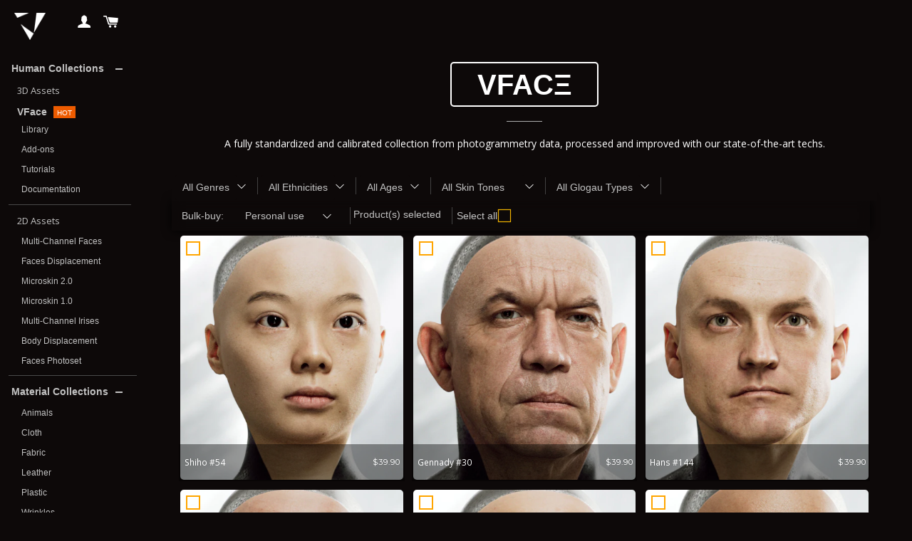

--- FILE ---
content_type: text/html; charset=utf-8
request_url: https://texturing.xyz/collections/vface/skin-type-iii
body_size: 34022
content:
<!doctype html>
<script href="https://kit.fontawesome.com/34f68980e4.js" crossorigin="anonymous"></script>
<!--[if lt IE 7]><html class="no-js lt-ie9 lt-ie8 lt-ie7" lang="en"> <![endif]-->
<!--[if IE 7]><html class="no-js lt-ie9 lt-ie8" lang="en"> <![endif]-->
<!--[if IE 8]><html class="no-js lt-ie9" lang="en"> <![endif]-->
<!--[if IE 9 ]><html class="ie9 no-js"> <![endif]-->
<!--[if (gt IE 9)|!(IE)]><!--> <html  class="no-js"> <!--<![endif]-->
<head>
  <!-- /snippets/SPO-social-meta-tags.liquid -->
<!-- version: 20220928 -->
<!-- SEO Product Optimizer -->
<!-- -->
<meta property="fb:app_id" content="1015003798605559" />
<meta property="og:url" content="https://texturing.xyz/collections/vface/skin-type-iii">

<meta property="og:type" content="website">
  
  <!-- This part handle your collection page   -->
  
  
  <title>
    VFace &ndash; Texturing.xyz
    </title>
    <meta name="description" content="">
  
  
<!-- Facebook -->
    <meta property="og:image" content="http://cdn.shopify.com/s/files/1/0962/2878/t/36/assets/fb_og_391984054508.jpeg?v=1663165528">
    <meta property="og:image:secure_url" content="https://cdn.shopify.com/s/files/1/0962/2878/t/36/assets/fb_og_391984054508.jpeg?v=1663165528">
    <meta property="og:image:width" content="1200">
    <meta property="og:image:height" content="630">
    <meta property="og:title" content="VFACΞ">
    <meta property="og:description" content="VFace is a fully standardized and calibrated collection from photogrammetry data, processed and improved with our state-of-the-art techs.">
    <!-- Facebook End  -->
    <!-- Twitter -->
    <meta name="twitter:card" content="summary_large_image">
    <meta name="twitter:title" content="VFACΞ">
    <meta name="twitter:description" content="VFace is a fully standardized and calibrated collection from photogrammetry data, processed and improved with our state-of-the-art techs.">
    <meta name="twitter:image" content="https://cdn.shopify.com/s/files/1/0962/2878/t/23/assets/twitter_image_391984054508.jpeg?v=1643204719">
    <!-- Twitter End -->
  


<!-- END - SEO Product Optimizer -->



  <meta name="google-site-verification" content="8y1Cvhjd54NOjmmK983dUZvJYEPqWjoEP-npcrOT7Fc" />
  <meta name="facebook-domain-verification" content="j7td4qcr3qw15to1ps7pi2xi00to26" />



  <!-- Basic page needs ================================================== -->
  <meta charset="utf-8">
  <meta http-equiv="X-UA-Compatible" content="IE=edge,chrome=1">

  
  <link rel="shortcut icon" href="//texturing.xyz/cdn/shop/t/46/assets/favicon.png?v=83171395577643359551694182762" type="image/png" />
  

  <!-- Title and description ================================================== -->
  
  <link rel="canonical" href="https://texturing.xyz/collections/vface/skin-type-iii">
  <meta name="viewport" content="width=device-width,initial-scale=1">
  <meta name="theme-color" content="#edb000">

  <!-- CSS ================================================== -->
  <link href="//texturing.xyz/cdn/shop/t/46/assets/timber.scss.css?v=140357542220834265021696069927" rel="stylesheet" type="text/css" media="all" />
  <link href="//texturing.xyz/cdn/shop/t/46/assets/theme.scss.css?v=49630977098763309611755767293" rel="stylesheet" type="text/css" media="all" />
  <link href="//texturing.xyz/cdn/shop/t/46/assets/theme.css.liquid?v=19995" rel="stylesheet" type="text/css" media="all" />
  <link rel="stylesheet" href="//texturing.xyz/cdn/shop/t/44/assets/theme.css.liquid">


  
  
  
  <link href="//fonts.googleapis.com/css?family=Open+Sans:400" rel="stylesheet" type="text/css" media="all" />



  
    
    
    <link href="//fonts.googleapis.com/css?family=Montserrat:400" rel="stylesheet" type="text/css" media="all" />
  


  <link rel="stylesheet" href="https://maxcdn.bootstrapcdn.com/font-awesome/4.4.0/css/font-awesome.min.css">

  <!-- Header hook for plugins ================================================== -->
  <meta name="robots" content="noindex,nofollow" />



<script>window.performance && window.performance.mark && window.performance.mark('shopify.content_for_header.start');</script><meta id="shopify-digital-wallet" name="shopify-digital-wallet" content="/9622878/digital_wallets/dialog">
<link rel="alternate" type="application/atom+xml" title="Feed" href="/collections/vface/skin-type-iii.atom" />
<link rel="alternate" type="application/json+oembed" href="https://texturing.xyz/collections/vface/skin-type-iii.oembed">
<script async="async" src="/checkouts/internal/preloads.js?locale=en-US"></script>
<script id="shopify-features" type="application/json">{"accessToken":"b05cb33469c558a8abe6fcf567e2b420","betas":["rich-media-storefront-analytics"],"domain":"texturing.xyz","predictiveSearch":true,"shopId":9622878,"locale":"en"}</script>
<script>var Shopify = Shopify || {};
Shopify.shop = "texturingxyz.myshopify.com";
Shopify.locale = "en";
Shopify.currency = {"active":"USD","rate":"1.0"};
Shopify.country = "US";
Shopify.theme = {"name":"backup_08_09_23","id":152749801800,"schema_name":null,"schema_version":null,"theme_store_id":null,"role":"main"};
Shopify.theme.handle = "null";
Shopify.theme.style = {"id":null,"handle":null};
Shopify.cdnHost = "texturing.xyz/cdn";
Shopify.routes = Shopify.routes || {};
Shopify.routes.root = "/";</script>
<script type="module">!function(o){(o.Shopify=o.Shopify||{}).modules=!0}(window);</script>
<script>!function(o){function n(){var o=[];function n(){o.push(Array.prototype.slice.apply(arguments))}return n.q=o,n}var t=o.Shopify=o.Shopify||{};t.loadFeatures=n(),t.autoloadFeatures=n()}(window);</script>
<script id="shop-js-analytics" type="application/json">{"pageType":"collection"}</script>
<script defer="defer" async type="module" src="//texturing.xyz/cdn/shopifycloud/shop-js/modules/v2/client.init-shop-cart-sync_BT-GjEfc.en.esm.js"></script>
<script defer="defer" async type="module" src="//texturing.xyz/cdn/shopifycloud/shop-js/modules/v2/chunk.common_D58fp_Oc.esm.js"></script>
<script defer="defer" async type="module" src="//texturing.xyz/cdn/shopifycloud/shop-js/modules/v2/chunk.modal_xMitdFEc.esm.js"></script>
<script type="module">
  await import("//texturing.xyz/cdn/shopifycloud/shop-js/modules/v2/client.init-shop-cart-sync_BT-GjEfc.en.esm.js");
await import("//texturing.xyz/cdn/shopifycloud/shop-js/modules/v2/chunk.common_D58fp_Oc.esm.js");
await import("//texturing.xyz/cdn/shopifycloud/shop-js/modules/v2/chunk.modal_xMitdFEc.esm.js");

  window.Shopify.SignInWithShop?.initShopCartSync?.({"fedCMEnabled":true,"windoidEnabled":true});

</script>
<script>(function() {
  var isLoaded = false;
  function asyncLoad() {
    if (isLoaded) return;
    isLoaded = true;
    var urls = ["https:\/\/widgetic.com\/sdk\/sdk.js?shop=texturingxyz.myshopify.com","https:\/\/a.mailmunch.co\/widgets\/site-533717-9466e5484af7d19057af27b59b1d6cc34e5b63f6.js?shop=texturingxyz.myshopify.com","https:\/\/chimpstatic.com\/mcjs-connected\/js\/users\/e240976f3adbae2fa2ed4fa5f\/72609a19f1772d104728df95b.js?shop=texturingxyz.myshopify.com","https:\/\/shopify.covet.pics\/covet-pics-widget-inject.js?shop=texturingxyz.myshopify.com"];
    for (var i = 0; i < urls.length; i++) {
      var s = document.createElement('script');
      s.type = 'text/javascript';
      s.async = true;
      s.src = urls[i];
      var x = document.getElementsByTagName('script')[0];
      x.parentNode.insertBefore(s, x);
    }
  };
  if(window.attachEvent) {
    window.attachEvent('onload', asyncLoad);
  } else {
    window.addEventListener('load', asyncLoad, false);
  }
})();</script>
<script id="__st">var __st={"a":9622878,"offset":3600,"reqid":"bbfc2faa-e003-4eee-a98f-7183da19d4b6-1769070792","pageurl":"texturing.xyz\/collections\/vface\/skin-type-iii","u":"926d996624a6","p":"collection","rtyp":"collection","rid":391984054508};</script>
<script>window.ShopifyPaypalV4VisibilityTracking = true;</script>
<script id="captcha-bootstrap">!function(){'use strict';const t='contact',e='account',n='new_comment',o=[[t,t],['blogs',n],['comments',n],[t,'customer']],c=[[e,'customer_login'],[e,'guest_login'],[e,'recover_customer_password'],[e,'create_customer']],r=t=>t.map((([t,e])=>`form[action*='/${t}']:not([data-nocaptcha='true']) input[name='form_type'][value='${e}']`)).join(','),a=t=>()=>t?[...document.querySelectorAll(t)].map((t=>t.form)):[];function s(){const t=[...o],e=r(t);return a(e)}const i='password',u='form_key',d=['recaptcha-v3-token','g-recaptcha-response','h-captcha-response',i],f=()=>{try{return window.sessionStorage}catch{return}},m='__shopify_v',_=t=>t.elements[u];function p(t,e,n=!1){try{const o=window.sessionStorage,c=JSON.parse(o.getItem(e)),{data:r}=function(t){const{data:e,action:n}=t;return t[m]||n?{data:e,action:n}:{data:t,action:n}}(c);for(const[e,n]of Object.entries(r))t.elements[e]&&(t.elements[e].value=n);n&&o.removeItem(e)}catch(o){console.error('form repopulation failed',{error:o})}}const l='form_type',E='cptcha';function T(t){t.dataset[E]=!0}const w=window,h=w.document,L='Shopify',v='ce_forms',y='captcha';let A=!1;((t,e)=>{const n=(g='f06e6c50-85a8-45c8-87d0-21a2b65856fe',I='https://cdn.shopify.com/shopifycloud/storefront-forms-hcaptcha/ce_storefront_forms_captcha_hcaptcha.v1.5.2.iife.js',D={infoText:'Protected by hCaptcha',privacyText:'Privacy',termsText:'Terms'},(t,e,n)=>{const o=w[L][v],c=o.bindForm;if(c)return c(t,g,e,D).then(n);var r;o.q.push([[t,g,e,D],n]),r=I,A||(h.body.append(Object.assign(h.createElement('script'),{id:'captcha-provider',async:!0,src:r})),A=!0)});var g,I,D;w[L]=w[L]||{},w[L][v]=w[L][v]||{},w[L][v].q=[],w[L][y]=w[L][y]||{},w[L][y].protect=function(t,e){n(t,void 0,e),T(t)},Object.freeze(w[L][y]),function(t,e,n,w,h,L){const[v,y,A,g]=function(t,e,n){const i=e?o:[],u=t?c:[],d=[...i,...u],f=r(d),m=r(i),_=r(d.filter((([t,e])=>n.includes(e))));return[a(f),a(m),a(_),s()]}(w,h,L),I=t=>{const e=t.target;return e instanceof HTMLFormElement?e:e&&e.form},D=t=>v().includes(t);t.addEventListener('submit',(t=>{const e=I(t);if(!e)return;const n=D(e)&&!e.dataset.hcaptchaBound&&!e.dataset.recaptchaBound,o=_(e),c=g().includes(e)&&(!o||!o.value);(n||c)&&t.preventDefault(),c&&!n&&(function(t){try{if(!f())return;!function(t){const e=f();if(!e)return;const n=_(t);if(!n)return;const o=n.value;o&&e.removeItem(o)}(t);const e=Array.from(Array(32),(()=>Math.random().toString(36)[2])).join('');!function(t,e){_(t)||t.append(Object.assign(document.createElement('input'),{type:'hidden',name:u})),t.elements[u].value=e}(t,e),function(t,e){const n=f();if(!n)return;const o=[...t.querySelectorAll(`input[type='${i}']`)].map((({name:t})=>t)),c=[...d,...o],r={};for(const[a,s]of new FormData(t).entries())c.includes(a)||(r[a]=s);n.setItem(e,JSON.stringify({[m]:1,action:t.action,data:r}))}(t,e)}catch(e){console.error('failed to persist form',e)}}(e),e.submit())}));const S=(t,e)=>{t&&!t.dataset[E]&&(n(t,e.some((e=>e===t))),T(t))};for(const o of['focusin','change'])t.addEventListener(o,(t=>{const e=I(t);D(e)&&S(e,y())}));const B=e.get('form_key'),M=e.get(l),P=B&&M;t.addEventListener('DOMContentLoaded',(()=>{const t=y();if(P)for(const e of t)e.elements[l].value===M&&p(e,B);[...new Set([...A(),...v().filter((t=>'true'===t.dataset.shopifyCaptcha))])].forEach((e=>S(e,t)))}))}(h,new URLSearchParams(w.location.search),n,t,e,['guest_login'])})(!0,!0)}();</script>
<script integrity="sha256-4kQ18oKyAcykRKYeNunJcIwy7WH5gtpwJnB7kiuLZ1E=" data-source-attribution="shopify.loadfeatures" defer="defer" src="//texturing.xyz/cdn/shopifycloud/storefront/assets/storefront/load_feature-a0a9edcb.js" crossorigin="anonymous"></script>
<script data-source-attribution="shopify.dynamic_checkout.dynamic.init">var Shopify=Shopify||{};Shopify.PaymentButton=Shopify.PaymentButton||{isStorefrontPortableWallets:!0,init:function(){window.Shopify.PaymentButton.init=function(){};var t=document.createElement("script");t.src="https://texturing.xyz/cdn/shopifycloud/portable-wallets/latest/portable-wallets.en.js",t.type="module",document.head.appendChild(t)}};
</script>
<script data-source-attribution="shopify.dynamic_checkout.buyer_consent">
  function portableWalletsHideBuyerConsent(e){var t=document.getElementById("shopify-buyer-consent"),n=document.getElementById("shopify-subscription-policy-button");t&&n&&(t.classList.add("hidden"),t.setAttribute("aria-hidden","true"),n.removeEventListener("click",e))}function portableWalletsShowBuyerConsent(e){var t=document.getElementById("shopify-buyer-consent"),n=document.getElementById("shopify-subscription-policy-button");t&&n&&(t.classList.remove("hidden"),t.removeAttribute("aria-hidden"),n.addEventListener("click",e))}window.Shopify?.PaymentButton&&(window.Shopify.PaymentButton.hideBuyerConsent=portableWalletsHideBuyerConsent,window.Shopify.PaymentButton.showBuyerConsent=portableWalletsShowBuyerConsent);
</script>
<script data-source-attribution="shopify.dynamic_checkout.cart.bootstrap">document.addEventListener("DOMContentLoaded",(function(){function t(){return document.querySelector("shopify-accelerated-checkout-cart, shopify-accelerated-checkout")}if(t())Shopify.PaymentButton.init();else{new MutationObserver((function(e,n){t()&&(Shopify.PaymentButton.init(),n.disconnect())})).observe(document.body,{childList:!0,subtree:!0})}}));
</script>

<script>window.performance && window.performance.mark && window.performance.mark('shopify.content_for_header.end');</script>
  <!-- /snippets/oldIE-js.liquid -->


<!--[if lt IE 9]>
<script src="//cdnjs.cloudflare.com/ajax/libs/html5shiv/3.7.2/html5shiv.min.js" type="text/javascript"></script>
<script src="//texturing.xyz/cdn/shop/t/46/assets/respond.min.js?v=52248677837542619231694183334" type="text/javascript"></script>
<link href="//texturing.xyz/cdn/shop/t/46/assets/respond-proxy.html" id="respond-proxy" rel="respond-proxy" />
<link href="//texturing.xyz/search?q=1d1cc0dbdfc889a76831e4ac3b371f93" id="respond-redirect" rel="respond-redirect" />
<script src="//texturing.xyz/search?q=1d1cc0dbdfc889a76831e4ac3b371f93" type="text/javascript"></script>
<![endif]-->


<!--[if (lte IE 9) ]><script src="//texturing.xyz/cdn/shop/t/46/assets/match-media.min.js?v=159635276924582161481694183108" type="text/javascript"></script><![endif]-->


  <script src="//ajax.googleapis.com/ajax/libs/jquery/1.11.0/jquery.min.js" type="text/javascript"></script>
  <script src="//texturing.xyz/cdn/shop/t/46/assets/modernizr.min.js?v=21391054748206432451694183120" type="text/javascript"></script>

  
  

<link href="https://monorail-edge.shopifysvc.com" rel="dns-prefetch">
<script>(function(){if ("sendBeacon" in navigator && "performance" in window) {try {var session_token_from_headers = performance.getEntriesByType('navigation')[0].serverTiming.find(x => x.name == '_s').description;} catch {var session_token_from_headers = undefined;}var session_cookie_matches = document.cookie.match(/_shopify_s=([^;]*)/);var session_token_from_cookie = session_cookie_matches && session_cookie_matches.length === 2 ? session_cookie_matches[1] : "";var session_token = session_token_from_headers || session_token_from_cookie || "";function handle_abandonment_event(e) {var entries = performance.getEntries().filter(function(entry) {return /monorail-edge.shopifysvc.com/.test(entry.name);});if (!window.abandonment_tracked && entries.length === 0) {window.abandonment_tracked = true;var currentMs = Date.now();var navigation_start = performance.timing.navigationStart;var payload = {shop_id: 9622878,url: window.location.href,navigation_start,duration: currentMs - navigation_start,session_token,page_type: "collection"};window.navigator.sendBeacon("https://monorail-edge.shopifysvc.com/v1/produce", JSON.stringify({schema_id: "online_store_buyer_site_abandonment/1.1",payload: payload,metadata: {event_created_at_ms: currentMs,event_sent_at_ms: currentMs}}));}}window.addEventListener('pagehide', handle_abandonment_event);}}());</script>
<script id="web-pixels-manager-setup">(function e(e,d,r,n,o){if(void 0===o&&(o={}),!Boolean(null===(a=null===(i=window.Shopify)||void 0===i?void 0:i.analytics)||void 0===a?void 0:a.replayQueue)){var i,a;window.Shopify=window.Shopify||{};var t=window.Shopify;t.analytics=t.analytics||{};var s=t.analytics;s.replayQueue=[],s.publish=function(e,d,r){return s.replayQueue.push([e,d,r]),!0};try{self.performance.mark("wpm:start")}catch(e){}var l=function(){var e={modern:/Edge?\/(1{2}[4-9]|1[2-9]\d|[2-9]\d{2}|\d{4,})\.\d+(\.\d+|)|Firefox\/(1{2}[4-9]|1[2-9]\d|[2-9]\d{2}|\d{4,})\.\d+(\.\d+|)|Chrom(ium|e)\/(9{2}|\d{3,})\.\d+(\.\d+|)|(Maci|X1{2}).+ Version\/(15\.\d+|(1[6-9]|[2-9]\d|\d{3,})\.\d+)([,.]\d+|)( \(\w+\)|)( Mobile\/\w+|) Safari\/|Chrome.+OPR\/(9{2}|\d{3,})\.\d+\.\d+|(CPU[ +]OS|iPhone[ +]OS|CPU[ +]iPhone|CPU IPhone OS|CPU iPad OS)[ +]+(15[._]\d+|(1[6-9]|[2-9]\d|\d{3,})[._]\d+)([._]\d+|)|Android:?[ /-](13[3-9]|1[4-9]\d|[2-9]\d{2}|\d{4,})(\.\d+|)(\.\d+|)|Android.+Firefox\/(13[5-9]|1[4-9]\d|[2-9]\d{2}|\d{4,})\.\d+(\.\d+|)|Android.+Chrom(ium|e)\/(13[3-9]|1[4-9]\d|[2-9]\d{2}|\d{4,})\.\d+(\.\d+|)|SamsungBrowser\/([2-9]\d|\d{3,})\.\d+/,legacy:/Edge?\/(1[6-9]|[2-9]\d|\d{3,})\.\d+(\.\d+|)|Firefox\/(5[4-9]|[6-9]\d|\d{3,})\.\d+(\.\d+|)|Chrom(ium|e)\/(5[1-9]|[6-9]\d|\d{3,})\.\d+(\.\d+|)([\d.]+$|.*Safari\/(?![\d.]+ Edge\/[\d.]+$))|(Maci|X1{2}).+ Version\/(10\.\d+|(1[1-9]|[2-9]\d|\d{3,})\.\d+)([,.]\d+|)( \(\w+\)|)( Mobile\/\w+|) Safari\/|Chrome.+OPR\/(3[89]|[4-9]\d|\d{3,})\.\d+\.\d+|(CPU[ +]OS|iPhone[ +]OS|CPU[ +]iPhone|CPU IPhone OS|CPU iPad OS)[ +]+(10[._]\d+|(1[1-9]|[2-9]\d|\d{3,})[._]\d+)([._]\d+|)|Android:?[ /-](13[3-9]|1[4-9]\d|[2-9]\d{2}|\d{4,})(\.\d+|)(\.\d+|)|Mobile Safari.+OPR\/([89]\d|\d{3,})\.\d+\.\d+|Android.+Firefox\/(13[5-9]|1[4-9]\d|[2-9]\d{2}|\d{4,})\.\d+(\.\d+|)|Android.+Chrom(ium|e)\/(13[3-9]|1[4-9]\d|[2-9]\d{2}|\d{4,})\.\d+(\.\d+|)|Android.+(UC? ?Browser|UCWEB|U3)[ /]?(15\.([5-9]|\d{2,})|(1[6-9]|[2-9]\d|\d{3,})\.\d+)\.\d+|SamsungBrowser\/(5\.\d+|([6-9]|\d{2,})\.\d+)|Android.+MQ{2}Browser\/(14(\.(9|\d{2,})|)|(1[5-9]|[2-9]\d|\d{3,})(\.\d+|))(\.\d+|)|K[Aa][Ii]OS\/(3\.\d+|([4-9]|\d{2,})\.\d+)(\.\d+|)/},d=e.modern,r=e.legacy,n=navigator.userAgent;return n.match(d)?"modern":n.match(r)?"legacy":"unknown"}(),u="modern"===l?"modern":"legacy",c=(null!=n?n:{modern:"",legacy:""})[u],f=function(e){return[e.baseUrl,"/wpm","/b",e.hashVersion,"modern"===e.buildTarget?"m":"l",".js"].join("")}({baseUrl:d,hashVersion:r,buildTarget:u}),m=function(e){var d=e.version,r=e.bundleTarget,n=e.surface,o=e.pageUrl,i=e.monorailEndpoint;return{emit:function(e){var a=e.status,t=e.errorMsg,s=(new Date).getTime(),l=JSON.stringify({metadata:{event_sent_at_ms:s},events:[{schema_id:"web_pixels_manager_load/3.1",payload:{version:d,bundle_target:r,page_url:o,status:a,surface:n,error_msg:t},metadata:{event_created_at_ms:s}}]});if(!i)return console&&console.warn&&console.warn("[Web Pixels Manager] No Monorail endpoint provided, skipping logging."),!1;try{return self.navigator.sendBeacon.bind(self.navigator)(i,l)}catch(e){}var u=new XMLHttpRequest;try{return u.open("POST",i,!0),u.setRequestHeader("Content-Type","text/plain"),u.send(l),!0}catch(e){return console&&console.warn&&console.warn("[Web Pixels Manager] Got an unhandled error while logging to Monorail."),!1}}}}({version:r,bundleTarget:l,surface:e.surface,pageUrl:self.location.href,monorailEndpoint:e.monorailEndpoint});try{o.browserTarget=l,function(e){var d=e.src,r=e.async,n=void 0===r||r,o=e.onload,i=e.onerror,a=e.sri,t=e.scriptDataAttributes,s=void 0===t?{}:t,l=document.createElement("script"),u=document.querySelector("head"),c=document.querySelector("body");if(l.async=n,l.src=d,a&&(l.integrity=a,l.crossOrigin="anonymous"),s)for(var f in s)if(Object.prototype.hasOwnProperty.call(s,f))try{l.dataset[f]=s[f]}catch(e){}if(o&&l.addEventListener("load",o),i&&l.addEventListener("error",i),u)u.appendChild(l);else{if(!c)throw new Error("Did not find a head or body element to append the script");c.appendChild(l)}}({src:f,async:!0,onload:function(){if(!function(){var e,d;return Boolean(null===(d=null===(e=window.Shopify)||void 0===e?void 0:e.analytics)||void 0===d?void 0:d.initialized)}()){var d=window.webPixelsManager.init(e)||void 0;if(d){var r=window.Shopify.analytics;r.replayQueue.forEach((function(e){var r=e[0],n=e[1],o=e[2];d.publishCustomEvent(r,n,o)})),r.replayQueue=[],r.publish=d.publishCustomEvent,r.visitor=d.visitor,r.initialized=!0}}},onerror:function(){return m.emit({status:"failed",errorMsg:"".concat(f," has failed to load")})},sri:function(e){var d=/^sha384-[A-Za-z0-9+/=]+$/;return"string"==typeof e&&d.test(e)}(c)?c:"",scriptDataAttributes:o}),m.emit({status:"loading"})}catch(e){m.emit({status:"failed",errorMsg:(null==e?void 0:e.message)||"Unknown error"})}}})({shopId: 9622878,storefrontBaseUrl: "https://texturing.xyz",extensionsBaseUrl: "https://extensions.shopifycdn.com/cdn/shopifycloud/web-pixels-manager",monorailEndpoint: "https://monorail-edge.shopifysvc.com/unstable/produce_batch",surface: "storefront-renderer",enabledBetaFlags: ["2dca8a86"],webPixelsConfigList: [{"id":"897515848","configuration":"{\"config\":\"{\\\"pixel_id\\\":\\\"G-TYLNCWN5D2\\\",\\\"gtag_events\\\":[{\\\"type\\\":\\\"begin_checkout\\\",\\\"action_label\\\":\\\"G-TYLNCWN5D2\\\"},{\\\"type\\\":\\\"search\\\",\\\"action_label\\\":\\\"G-TYLNCWN5D2\\\"},{\\\"type\\\":\\\"view_item\\\",\\\"action_label\\\":\\\"G-TYLNCWN5D2\\\"},{\\\"type\\\":\\\"purchase\\\",\\\"action_label\\\":\\\"G-TYLNCWN5D2\\\"},{\\\"type\\\":\\\"page_view\\\",\\\"action_label\\\":\\\"G-TYLNCWN5D2\\\"},{\\\"type\\\":\\\"add_payment_info\\\",\\\"action_label\\\":\\\"G-TYLNCWN5D2\\\"},{\\\"type\\\":\\\"add_to_cart\\\",\\\"action_label\\\":\\\"G-TYLNCWN5D2\\\"}],\\\"enable_monitoring_mode\\\":false}\"}","eventPayloadVersion":"v1","runtimeContext":"OPEN","scriptVersion":"b2a88bafab3e21179ed38636efcd8a93","type":"APP","apiClientId":1780363,"privacyPurposes":[],"dataSharingAdjustments":{"protectedCustomerApprovalScopes":["read_customer_address","read_customer_email","read_customer_name","read_customer_personal_data","read_customer_phone"]}},{"id":"254345544","configuration":"{\"pixel_id\":\"635193026881855\",\"pixel_type\":\"facebook_pixel\",\"metaapp_system_user_token\":\"-\"}","eventPayloadVersion":"v1","runtimeContext":"OPEN","scriptVersion":"ca16bc87fe92b6042fbaa3acc2fbdaa6","type":"APP","apiClientId":2329312,"privacyPurposes":["ANALYTICS","MARKETING","SALE_OF_DATA"],"dataSharingAdjustments":{"protectedCustomerApprovalScopes":["read_customer_address","read_customer_email","read_customer_name","read_customer_personal_data","read_customer_phone"]}},{"id":"172851528","eventPayloadVersion":"v1","runtimeContext":"LAX","scriptVersion":"1","type":"CUSTOM","privacyPurposes":["ANALYTICS"],"name":"Google Analytics tag (migrated)"},{"id":"shopify-app-pixel","configuration":"{}","eventPayloadVersion":"v1","runtimeContext":"STRICT","scriptVersion":"0450","apiClientId":"shopify-pixel","type":"APP","privacyPurposes":["ANALYTICS","MARKETING"]},{"id":"shopify-custom-pixel","eventPayloadVersion":"v1","runtimeContext":"LAX","scriptVersion":"0450","apiClientId":"shopify-pixel","type":"CUSTOM","privacyPurposes":["ANALYTICS","MARKETING"]}],isMerchantRequest: false,initData: {"shop":{"name":"Texturing.xyz","paymentSettings":{"currencyCode":"USD"},"myshopifyDomain":"texturingxyz.myshopify.com","countryCode":"FR","storefrontUrl":"https:\/\/texturing.xyz"},"customer":null,"cart":null,"checkout":null,"productVariants":[],"purchasingCompany":null},},"https://texturing.xyz/cdn","fcfee988w5aeb613cpc8e4bc33m6693e112",{"modern":"","legacy":""},{"shopId":"9622878","storefrontBaseUrl":"https:\/\/texturing.xyz","extensionBaseUrl":"https:\/\/extensions.shopifycdn.com\/cdn\/shopifycloud\/web-pixels-manager","surface":"storefront-renderer","enabledBetaFlags":"[\"2dca8a86\"]","isMerchantRequest":"false","hashVersion":"fcfee988w5aeb613cpc8e4bc33m6693e112","publish":"custom","events":"[[\"page_viewed\",{}],[\"collection_viewed\",{\"collection\":{\"id\":\"391984054508\",\"title\":\"VFace\",\"productVariants\":[{\"price\":{\"amount\":39.9,\"currencyCode\":\"USD\"},\"product\":{\"title\":\"Shiho #54\",\"vendor\":\"texturingxyz\",\"id\":\"7522216870124\",\"untranslatedTitle\":\"Shiho #54\",\"url\":\"\/products\/vface-shiho-54\",\"type\":\"vface\"},\"id\":\"42354273059052\",\"image\":{\"src\":\"\/\/texturing.xyz\/cdn\/shop\/products\/image_preview_001_93248f83-625f-4407-b5e3-4f830892d055.jpg?v=1643040639\"},\"sku\":null,\"title\":\"Personal use\",\"untranslatedTitle\":\"Personal use\"},{\"price\":{\"amount\":39.9,\"currencyCode\":\"USD\"},\"product\":{\"title\":\"Gennady #30\",\"vendor\":\"texturingxyz\",\"id\":\"7482340901100\",\"untranslatedTitle\":\"Gennady #30\",\"url\":\"\/products\/vface-gennady-30\",\"type\":\"vface\"},\"id\":\"42175766823148\",\"image\":{\"src\":\"\/\/texturing.xyz\/cdn\/shop\/products\/image_preview_001_f7951eb7-0c40-4880-93e2-26832bcb2f32.jpg?v=1639488658\"},\"sku\":\"\",\"title\":\"Personal use\",\"untranslatedTitle\":\"Personal use\"},{\"price\":{\"amount\":39.9,\"currencyCode\":\"USD\"},\"product\":{\"title\":\"Hans #144\",\"vendor\":\"texturingxyz\",\"id\":\"7883280711916\",\"untranslatedTitle\":\"Hans #144\",\"url\":\"\/products\/vface-hans-144\",\"type\":\"vface\"},\"id\":\"43674352910572\",\"image\":{\"src\":\"\/\/texturing.xyz\/cdn\/shop\/products\/image_preview_001_bdf8a9be-6a35-49b8-86fe-1191fd7e6a9c.jpg?v=1676885995\"},\"sku\":null,\"title\":\"Personal use\",\"untranslatedTitle\":\"Personal use\"},{\"price\":{\"amount\":39.9,\"currencyCode\":\"USD\"},\"product\":{\"title\":\"Mykhaylo #115\",\"vendor\":\"texturingxyz\",\"id\":\"7782850461932\",\"untranslatedTitle\":\"Mykhaylo #115\",\"url\":\"\/products\/vface-mykhaylo-115\",\"type\":\"vface\"},\"id\":\"43343230599404\",\"image\":{\"src\":\"\/\/texturing.xyz\/cdn\/shop\/products\/image_preview_001_9e4d21bf-3ebe-4a37-85b5-81f1fde25b4d.jpg?v=1664889062\"},\"sku\":null,\"title\":\"Personal use\",\"untranslatedTitle\":\"Personal use\"},{\"price\":{\"amount\":39.9,\"currencyCode\":\"USD\"},\"product\":{\"title\":\"Evelina #53\",\"vendor\":\"texturingxyz\",\"id\":\"7522209825004\",\"untranslatedTitle\":\"Evelina #53\",\"url\":\"\/products\/vface-evelina-53\",\"type\":\"vface\"},\"id\":\"42354260869356\",\"image\":{\"src\":\"\/\/texturing.xyz\/cdn\/shop\/products\/image_preview_001_39d33d15-c304-4f8b-bae0-e64df902473c.jpg?v=1643040432\"},\"sku\":null,\"title\":\"Personal use\",\"untranslatedTitle\":\"Personal use\"},{\"price\":{\"amount\":39.9,\"currencyCode\":\"USD\"},\"product\":{\"title\":\"Diana #59\",\"vendor\":\"texturingxyz\",\"id\":\"7522258813164\",\"untranslatedTitle\":\"Diana #59\",\"url\":\"\/products\/vface-diana-59\",\"type\":\"vface\"},\"id\":\"42354344067308\",\"image\":{\"src\":\"\/\/texturing.xyz\/cdn\/shop\/products\/image_preview_001_7793161d-3765-468c-9871-70939324f25a.jpg?v=1643042062\"},\"sku\":null,\"title\":\"Personal use\",\"untranslatedTitle\":\"Personal use\"},{\"price\":{\"amount\":39.9,\"currencyCode\":\"USD\"},\"product\":{\"title\":\"Vladislav #33\",\"vendor\":\"texturingxyz\",\"id\":\"7522114109676\",\"untranslatedTitle\":\"Vladislav #33\",\"url\":\"\/products\/vface-vladislav-33\",\"type\":\"vface\"},\"id\":\"42354039849196\",\"image\":{\"src\":\"\/\/texturing.xyz\/cdn\/shop\/products\/image_preview_001_bd909786-22b9-4363-921e-90eb3e6ac1ba.jpg?v=1643113406\"},\"sku\":\"\",\"title\":\"Personal use\",\"untranslatedTitle\":\"Personal use\"},{\"price\":{\"amount\":39.9,\"currencyCode\":\"USD\"},\"product\":{\"title\":\"Tsoy #58\",\"vendor\":\"texturingxyz\",\"id\":\"7522248982764\",\"untranslatedTitle\":\"Tsoy #58\",\"url\":\"\/products\/vface-tsoy-58\",\"type\":\"vface\"},\"id\":\"42354330075372\",\"image\":{\"src\":\"\/\/texturing.xyz\/cdn\/shop\/products\/image_preview_001_8c579024-6327-4a76-84e8-1961078824da.jpg?v=1643041778\"},\"sku\":null,\"title\":\"Personal use\",\"untranslatedTitle\":\"Personal use\"},{\"price\":{\"amount\":39.9,\"currencyCode\":\"USD\"},\"product\":{\"title\":\"Takuya #50\",\"vendor\":\"texturingxyz\",\"id\":\"7522186789100\",\"untranslatedTitle\":\"Takuya #50\",\"url\":\"\/products\/vface-takuya-50\",\"type\":\"vface\"},\"id\":\"42354194252012\",\"image\":{\"src\":\"\/\/texturing.xyz\/cdn\/shop\/products\/image_preview_001_1c77c3f6-d028-473b-90f4-b1f2e044b79b.jpg?v=1647012662\"},\"sku\":null,\"title\":\"Personal use\",\"untranslatedTitle\":\"Personal use\"},{\"price\":{\"amount\":39.9,\"currencyCode\":\"USD\"},\"product\":{\"title\":\"Lev #60\",\"vendor\":\"texturingxyz\",\"id\":\"7522269167852\",\"untranslatedTitle\":\"Lev #60\",\"url\":\"\/products\/vface-lev-60\",\"type\":\"vface\"},\"id\":\"42354360746220\",\"image\":{\"src\":\"\/\/texturing.xyz\/cdn\/shop\/products\/image_preview_001_8a59ae84-490d-4a94-b0d5-360ce997d928.jpg?v=1643042351\"},\"sku\":null,\"title\":\"Personal use\",\"untranslatedTitle\":\"Personal use\"},{\"price\":{\"amount\":39.9,\"currencyCode\":\"USD\"},\"product\":{\"title\":\"Matias #108\",\"vendor\":\"texturingxyz\",\"id\":\"7752005189868\",\"untranslatedTitle\":\"Matias #108\",\"url\":\"\/products\/vface-matias-108\",\"type\":\"vface\"},\"id\":\"43233389936876\",\"image\":{\"src\":\"\/\/texturing.xyz\/cdn\/shop\/products\/image_preview_001_06690c43-1d28-4e2a-a631-59b17c968bc0.jpg?v=1662123331\"},\"sku\":null,\"title\":\"Personal use\",\"untranslatedTitle\":\"Personal use\"},{\"price\":{\"amount\":39.9,\"currencyCode\":\"USD\"},\"product\":{\"title\":\"Andrey #73\",\"vendor\":\"texturingxyz\",\"id\":\"7523573072108\",\"untranslatedTitle\":\"Andrey #73\",\"url\":\"\/products\/vface-andrey-73\",\"type\":\"vface\"},\"id\":\"42357182038252\",\"image\":{\"src\":\"\/\/texturing.xyz\/cdn\/shop\/products\/image_preview_001_50e696a9-53b2-4364-9f32-2b5962692c38.jpg?v=1643102162\"},\"sku\":null,\"title\":\"Personal use\",\"untranslatedTitle\":\"Personal use\"},{\"price\":{\"amount\":39.9,\"currencyCode\":\"USD\"},\"product\":{\"title\":\"Yuki #48\",\"vendor\":\"texturingxyz\",\"id\":\"7522157887724\",\"untranslatedTitle\":\"Yuki #48\",\"url\":\"\/products\/vface-yuki-48\",\"type\":\"vface\"},\"id\":\"42354128847084\",\"image\":{\"src\":\"\/\/texturing.xyz\/cdn\/shop\/products\/image_preview_001_506111d9-1156-42b7-90e5-556a1830a001.jpg?v=1643038521\"},\"sku\":\"\",\"title\":\"Personal use\",\"untranslatedTitle\":\"Personal use\"},{\"price\":{\"amount\":19.9,\"currencyCode\":\"USD\"},\"product\":{\"title\":\"Gabriela #136\",\"vendor\":\"texturingxyz\",\"id\":\"7867952333036\",\"untranslatedTitle\":\"Gabriela #136\",\"url\":\"\/products\/vface-gabriela-136\",\"type\":\"vface\"},\"id\":\"43629555515628\",\"image\":{\"src\":\"\/\/texturing.xyz\/cdn\/shop\/products\/image_preview_001_18463479-f4fd-4ca8-87d2-0a746051fb75.jpg?v=1674570713\"},\"sku\":null,\"title\":\"Personal use\",\"untranslatedTitle\":\"Personal use\"},{\"price\":{\"amount\":39.9,\"currencyCode\":\"USD\"},\"product\":{\"title\":\"Todor #61\",\"vendor\":\"texturingxyz\",\"id\":\"7522276475116\",\"untranslatedTitle\":\"Todor #61\",\"url\":\"\/products\/vface-todor-61\",\"type\":\"vface\"},\"id\":\"42354373361900\",\"image\":{\"src\":\"\/\/texturing.xyz\/cdn\/shop\/products\/061.jpg?v=1645778652\"},\"sku\":null,\"title\":\"Personal use\",\"untranslatedTitle\":\"Personal use\"},{\"price\":{\"amount\":39.9,\"currencyCode\":\"USD\"},\"product\":{\"title\":\"Veronika #34\",\"vendor\":\"texturingxyz\",\"id\":\"7522113257708\",\"untranslatedTitle\":\"Veronika #34\",\"url\":\"\/products\/vface-veronika-34\",\"type\":\"vface\"},\"id\":\"42354037096684\",\"image\":{\"src\":\"\/\/texturing.xyz\/cdn\/shop\/products\/image_preview_001_a8d97dbf-91bf-4506-8b6c-5f810846e728.jpg?v=1646926717\"},\"sku\":null,\"title\":\"Personal use\",\"untranslatedTitle\":\"Personal use\"},{\"price\":{\"amount\":39.9,\"currencyCode\":\"USD\"},\"product\":{\"title\":\"Adam #79\",\"vendor\":\"texturingxyz\",\"id\":\"7536169746668\",\"untranslatedTitle\":\"Adam #79\",\"url\":\"\/products\/vface-adam-79\",\"type\":\"vface\"},\"id\":\"42407578042604\",\"image\":{\"src\":\"\/\/texturing.xyz\/cdn\/shop\/products\/image_preview_001_f162f502-4efa-4aac-a3cd-c2f0d10ec4b1.jpg?v=1646733080\"},\"sku\":\"\",\"title\":\"Personal use\",\"untranslatedTitle\":\"Personal use\"},{\"price\":{\"amount\":39.9,\"currencyCode\":\"USD\"},\"product\":{\"title\":\"Kanako #51\",\"vendor\":\"texturingxyz\",\"id\":\"7522192916716\",\"untranslatedTitle\":\"Kanako #51\",\"url\":\"\/products\/vface-kanako-51\",\"type\":\"vface\"},\"id\":\"42354219188460\",\"image\":{\"src\":\"\/\/texturing.xyz\/cdn\/shop\/products\/image_preview_001_323f3a4a-e429-48d5-bf1f-41042efc59ff.jpg?v=1648467553\"},\"sku\":null,\"title\":\"Personal use\",\"untranslatedTitle\":\"Personal use\"},{\"price\":{\"amount\":39.9,\"currencyCode\":\"USD\"},\"product\":{\"title\":\"Gordon #112\",\"vendor\":\"texturingxyz\",\"id\":\"7778125218028\",\"untranslatedTitle\":\"Gordon #112\",\"url\":\"\/products\/vface-gordon-112\",\"type\":\"vface\"},\"id\":\"43324319203564\",\"image\":{\"src\":\"\/\/texturing.xyz\/cdn\/shop\/products\/image_preview_001_817afbd9-eae2-4b1c-8a82-e62e2e0b0e5a.jpg?v=1664457779\"},\"sku\":null,\"title\":\"Personal use\",\"untranslatedTitle\":\"Personal use\"},{\"price\":{\"amount\":39.9,\"currencyCode\":\"USD\"},\"product\":{\"title\":\"Maria #106\",\"vendor\":\"texturingxyz\",\"id\":\"7751995130092\",\"untranslatedTitle\":\"Maria #106\",\"url\":\"\/products\/vface-maria-106\",\"type\":\"vface\"},\"id\":\"43233367949548\",\"image\":{\"src\":\"\/\/texturing.xyz\/cdn\/shop\/products\/image_preview_001_7593d088-1c84-4c6c-9297-1ca9e9189cbf.jpg?v=1662121508\"},\"sku\":null,\"title\":\"Personal use\",\"untranslatedTitle\":\"Personal use\"},{\"price\":{\"amount\":39.9,\"currencyCode\":\"USD\"},\"product\":{\"title\":\"Zhanna #71\",\"vendor\":\"texturingxyz\",\"id\":\"7523565732076\",\"untranslatedTitle\":\"Zhanna #71\",\"url\":\"\/products\/vface-zhanna-71\",\"type\":\"vface\"},\"id\":\"42357154840812\",\"image\":{\"src\":\"\/\/texturing.xyz\/cdn\/shop\/products\/image_preview_001_a74943bc-6787-4c84-a846-84058cf9be8b.jpg?v=1643100793\"},\"sku\":\"\",\"title\":\"Personal use\",\"untranslatedTitle\":\"Personal use\"},{\"price\":{\"amount\":39.9,\"currencyCode\":\"USD\"},\"product\":{\"title\":\"Takashi #52\",\"vendor\":\"texturingxyz\",\"id\":\"7522197471468\",\"untranslatedTitle\":\"Takashi #52\",\"url\":\"\/products\/vface-takashi-52\",\"type\":\"vface\"},\"id\":\"42354231017708\",\"image\":{\"src\":\"\/\/texturing.xyz\/cdn\/shop\/products\/image_preview_001_7caaebe5-6e92-47f5-aba3-518d4ec7682a.jpg?v=1643039894\"},\"sku\":null,\"title\":\"Personal use\",\"untranslatedTitle\":\"Personal use\"},{\"price\":{\"amount\":39.9,\"currencyCode\":\"USD\"},\"product\":{\"title\":\"Andriy #90\",\"vendor\":\"texturingxyz\",\"id\":\"7707779006700\",\"untranslatedTitle\":\"Andriy #90\",\"url\":\"\/products\/vface-andriy-90\",\"type\":\"vface\"},\"id\":\"43049088418028\",\"image\":{\"src\":\"\/\/texturing.xyz\/cdn\/shop\/products\/image_preview_001_eb4b81d1-1e1b-4f3d-abfc-85961176fa4a.jpg?v=1658491928\"},\"sku\":null,\"title\":\"Personal use\",\"untranslatedTitle\":\"Personal use\"},{\"price\":{\"amount\":39.9,\"currencyCode\":\"USD\"},\"product\":{\"title\":\"Nora #109\",\"vendor\":\"texturingxyz\",\"id\":\"7762345623788\",\"untranslatedTitle\":\"Nora #109\",\"url\":\"\/products\/vface-nora-109\",\"type\":\"vface\"},\"id\":\"43264488898796\",\"image\":{\"src\":\"\/\/texturing.xyz\/cdn\/shop\/products\/image_preview_001_a1a4e9e1-3f04-4284-b5ab-4df454b6a5e1.jpg?v=1663058136\"},\"sku\":null,\"title\":\"Personal use\",\"untranslatedTitle\":\"Personal use\"},{\"price\":{\"amount\":39.9,\"currencyCode\":\"USD\"},\"product\":{\"title\":\"Khady #96\",\"vendor\":\"texturingxyz\",\"id\":\"7614413209836\",\"untranslatedTitle\":\"Khady #96\",\"url\":\"\/products\/vface-khady-96\",\"type\":\"vface\"},\"id\":\"42712453153004\",\"image\":{\"src\":\"\/\/texturing.xyz\/cdn\/shop\/products\/image_preview_001_4d9faf8a-a8a1-4fe3-aadd-a75c219a3a21.jpg?v=1650972222\"},\"sku\":null,\"title\":\"Personal use\",\"untranslatedTitle\":\"Personal use\"},{\"price\":{\"amount\":39.9,\"currencyCode\":\"USD\"},\"product\":{\"title\":\"Ariana #75\",\"vendor\":\"texturingxyz\",\"id\":\"7536134291692\",\"untranslatedTitle\":\"Ariana #75\",\"url\":\"\/products\/vface-ariana-75\",\"type\":\"vface\"},\"id\":\"42407440548076\",\"image\":{\"src\":\"\/\/texturing.xyz\/cdn\/shop\/products\/image_preview_001_b7dcaaed-341f-4a07-aa7b-f28a6b899f96_1.jpg?v=1645889277\"},\"sku\":null,\"title\":\"Personal use\",\"untranslatedTitle\":\"Personal use\"},{\"price\":{\"amount\":39.9,\"currencyCode\":\"USD\"},\"product\":{\"title\":\"Danil #40\",\"vendor\":\"texturingxyz\",\"id\":\"7522118041836\",\"untranslatedTitle\":\"Danil #40\",\"url\":\"\/products\/vface-danil-40\",\"type\":\"vface\"},\"id\":\"42354059706604\",\"image\":{\"src\":\"\/\/texturing.xyz\/cdn\/shop\/products\/image_preview_001_ac1bc725-06f9-4546-b6e8-7b25025de1b6.jpg?v=1647593581\"},\"sku\":null,\"title\":\"Personal use\",\"untranslatedTitle\":\"Personal use\"},{\"price\":{\"amount\":39.9,\"currencyCode\":\"USD\"},\"product\":{\"title\":\"Iryna #113\",\"vendor\":\"texturingxyz\",\"id\":\"7778132951276\",\"untranslatedTitle\":\"Iryna #113\",\"url\":\"\/products\/vface-iryna-113\",\"type\":\"vface\"},\"id\":\"43324335620332\",\"image\":{\"src\":\"\/\/texturing.xyz\/cdn\/shop\/products\/image_preview_001_e01e0b9a-0868-45c9-9801-2e7776a2cb81.jpg?v=1664458291\"},\"sku\":null,\"title\":\"Personal use\",\"untranslatedTitle\":\"Personal use\"},{\"price\":{\"amount\":39.9,\"currencyCode\":\"USD\"},\"product\":{\"title\":\"Phionah #81\",\"vendor\":\"texturingxyz\",\"id\":\"7552369426668\",\"untranslatedTitle\":\"Phionah #81\",\"url\":\"\/products\/vface-phionah-81\",\"type\":\"vface\"},\"id\":\"42465602371820\",\"image\":{\"src\":\"\/\/texturing.xyz\/cdn\/shop\/products\/image_preview_001_58c9d156-4c0c-4911-a507-f28a35e0d6fa.jpg?v=1645619059\"},\"sku\":null,\"title\":\"Personal use\",\"untranslatedTitle\":\"Personal use\"},{\"price\":{\"amount\":39.9,\"currencyCode\":\"USD\"},\"product\":{\"title\":\"Volodymyr #101\",\"vendor\":\"texturingxyz\",\"id\":\"7716672340204\",\"untranslatedTitle\":\"Volodymyr #101\",\"url\":\"\/products\/vface-volodymyr-101\",\"type\":\"vface\"},\"id\":\"43118858404076\",\"image\":{\"src\":\"\/\/texturing.xyz\/cdn\/shop\/products\/image_preview_001_e88d7587-8b0d-4d73-a1e1-60095875b56d.jpg?v=1659345127\"},\"sku\":null,\"title\":\"Personal use\",\"untranslatedTitle\":\"Personal use\"},{\"price\":{\"amount\":39.9,\"currencyCode\":\"USD\"},\"product\":{\"title\":\"Aychaan #87\",\"vendor\":\"texturingxyz\",\"id\":\"7696681074924\",\"untranslatedTitle\":\"Aychaan #87\",\"url\":\"\/products\/vface-aychaan-87\",\"type\":\"vface\"},\"id\":\"43002952024300\",\"image\":{\"src\":\"\/\/texturing.xyz\/cdn\/shop\/products\/image_preview_001_75c530c3-2840-46e9-a9b7-83fb65055d46.jpg?v=1657806690\"},\"sku\":null,\"title\":\"Personal use\",\"untranslatedTitle\":\"Personal use\"},{\"price\":{\"amount\":39.9,\"currencyCode\":\"USD\"},\"product\":{\"title\":\"Francisca #153\",\"vendor\":\"texturingxyz\",\"id\":\"8429681803592\",\"untranslatedTitle\":\"Francisca #153\",\"url\":\"\/products\/vface-francisca-153\",\"type\":\"vface\"},\"id\":\"46737031168328\",\"image\":{\"src\":\"\/\/texturing.xyz\/cdn\/shop\/files\/image_preview_001_eacb8cf0-1b8c-4862-8c7d-8091a82c8b00.jpg?v=1684757002\"},\"sku\":null,\"title\":\"Personal use\",\"untranslatedTitle\":\"Personal use\"},{\"price\":{\"amount\":19.9,\"currencyCode\":\"USD\"},\"product\":{\"title\":\"Amina #92\",\"vendor\":\"texturingxyz\",\"id\":\"7707793064172\",\"untranslatedTitle\":\"Amina #92\",\"url\":\"\/products\/vface-amina-92\",\"type\":\"vface\"},\"id\":\"43049176793324\",\"image\":{\"src\":\"\/\/texturing.xyz\/cdn\/shop\/products\/image_preview_001_18e99052-b0b8-4119-8841-a0c45e642c8b.jpg?v=1658493291\"},\"sku\":null,\"title\":\"Personal use\",\"untranslatedTitle\":\"Personal use\"},{\"price\":{\"amount\":39.9,\"currencyCode\":\"USD\"},\"product\":{\"title\":\"Azra #124\",\"vendor\":\"texturingxyz\",\"id\":\"7835048739052\",\"untranslatedTitle\":\"Azra #124\",\"url\":\"\/products\/vface-azra-124\",\"type\":\"vface\"},\"id\":\"43529552134380\",\"image\":{\"src\":\"\/\/texturing.xyz\/cdn\/shop\/products\/image_preview_001_eda62060-31ce-4c0f-a02c-2530c09eb413.jpg?v=1669729256\"},\"sku\":null,\"title\":\"Personal use\",\"untranslatedTitle\":\"Personal use\"},{\"price\":{\"amount\":39.9,\"currencyCode\":\"USD\"},\"product\":{\"title\":\"Hien #88\",\"vendor\":\"texturingxyz\",\"id\":\"7701771124972\",\"untranslatedTitle\":\"Hien #88\",\"url\":\"\/products\/vface-hien-88\",\"type\":\"vface\"},\"id\":\"43017462972652\",\"image\":{\"src\":\"\/\/texturing.xyz\/cdn\/shop\/products\/image_preview_001_60ee9921-f3a8-4e7f-ba66-33159ec891f9.jpg?v=1658229382\"},\"sku\":null,\"title\":\"Personal use\",\"untranslatedTitle\":\"Personal use\"},{\"price\":{\"amount\":19.9,\"currencyCode\":\"USD\"},\"product\":{\"title\":\"Bian #82\",\"vendor\":\"texturingxyz\",\"id\":\"7554862121196\",\"untranslatedTitle\":\"Bian #82\",\"url\":\"\/products\/vface-bian-82\",\"type\":\"vface\"},\"id\":\"42475440439532\",\"image\":{\"src\":\"\/\/texturing.xyz\/cdn\/shop\/products\/image_preview_001_501d82f8-119b-4e26-8ff5-9da8e08b8824.jpg?v=1645885810\"},\"sku\":null,\"title\":\"Personal use\",\"untranslatedTitle\":\"Personal use\"},{\"price\":{\"amount\":39.9,\"currencyCode\":\"USD\"},\"product\":{\"title\":\"Ewa #111\",\"vendor\":\"texturingxyz\",\"id\":\"7762369118444\",\"untranslatedTitle\":\"Ewa #111\",\"url\":\"\/products\/vface-ewa-111\",\"type\":\"vface\"},\"id\":\"43264606929132\",\"image\":{\"src\":\"\/\/texturing.xyz\/cdn\/shop\/products\/image_preview_001_d7652201-695c-417c-a2a7-878bc0a25229.jpg?v=1663059060\"},\"sku\":null,\"title\":\"Personal use\",\"untranslatedTitle\":\"Personal use\"},{\"price\":{\"amount\":39.9,\"currencyCode\":\"USD\"},\"product\":{\"title\":\"Iryna #72\",\"vendor\":\"texturingxyz\",\"id\":\"7523568320748\",\"untranslatedTitle\":\"Iryna #72\",\"url\":\"\/products\/vface-iryna-72\",\"type\":\"vface\"},\"id\":\"42357172895980\",\"image\":{\"src\":\"\/\/texturing.xyz\/cdn\/shop\/products\/image_preview_001_b26daf9f-bd97-4136-9dde-2c0dbc28095e.jpg?v=1645971479\"},\"sku\":null,\"title\":\"Personal use\",\"untranslatedTitle\":\"Personal use\"},{\"price\":{\"amount\":39.9,\"currencyCode\":\"USD\"},\"product\":{\"title\":\"Vivian #91\",\"vendor\":\"texturingxyz\",\"id\":\"7707783266540\",\"untranslatedTitle\":\"Vivian #91\",\"url\":\"\/products\/vface-vivian-91\",\"type\":\"vface\"},\"id\":\"43049121415404\",\"image\":{\"src\":\"\/\/texturing.xyz\/cdn\/shop\/products\/image_preview_001_5f601ba0-ac41-44db-958b-21fa8971fb9f.jpg?v=1658492568\"},\"sku\":null,\"title\":\"Personal use\",\"untranslatedTitle\":\"Personal use\"},{\"price\":{\"amount\":39.9,\"currencyCode\":\"USD\"},\"product\":{\"title\":\"Valery #116\",\"vendor\":\"texturingxyz\",\"id\":\"7828807549164\",\"untranslatedTitle\":\"Valery #116\",\"url\":\"\/products\/vface-valery-116\",\"type\":\"vface\"},\"id\":\"43513180979436\",\"image\":{\"src\":\"\/\/texturing.xyz\/cdn\/shop\/products\/image_preview_001_9995989c-89b3-4b02-a958-ea708673eff7.jpg?v=1669126878\"},\"sku\":null,\"title\":\"Personal use\",\"untranslatedTitle\":\"Personal use\"}]}}]]"});</script><script>
  window.ShopifyAnalytics = window.ShopifyAnalytics || {};
  window.ShopifyAnalytics.meta = window.ShopifyAnalytics.meta || {};
  window.ShopifyAnalytics.meta.currency = 'USD';
  var meta = {"products":[{"id":7522216870124,"gid":"gid:\/\/shopify\/Product\/7522216870124","vendor":"texturingxyz","type":"vface","handle":"vface-shiho-54","variants":[{"id":42354273059052,"price":3990,"name":"Shiho #54 - Personal use","public_title":"Personal use","sku":null},{"id":42354273091820,"price":29990,"name":"Shiho #54 - Commercial use","public_title":"Commercial use","sku":null}],"remote":false},{"id":7482340901100,"gid":"gid:\/\/shopify\/Product\/7482340901100","vendor":"texturingxyz","type":"vface","handle":"vface-gennady-30","variants":[{"id":42175766823148,"price":3990,"name":"Gennady #30 - Personal use","public_title":"Personal use","sku":""},{"id":42175766855916,"price":29990,"name":"Gennady #30 - Commercial use","public_title":"Commercial use","sku":""}],"remote":false},{"id":7883280711916,"gid":"gid:\/\/shopify\/Product\/7883280711916","vendor":"texturingxyz","type":"vface","handle":"vface-hans-144","variants":[{"id":43674352910572,"price":3990,"name":"Hans #144 - Personal use","public_title":"Personal use","sku":null},{"id":43674352943340,"price":29990,"name":"Hans #144 - Commercial use","public_title":"Commercial use","sku":null}],"remote":false},{"id":7782850461932,"gid":"gid:\/\/shopify\/Product\/7782850461932","vendor":"texturingxyz","type":"vface","handle":"vface-mykhaylo-115","variants":[{"id":43343230599404,"price":3990,"name":"Mykhaylo #115 - Personal use","public_title":"Personal use","sku":null},{"id":43343230632172,"price":29990,"name":"Mykhaylo #115 - Commercial use","public_title":"Commercial use","sku":null}],"remote":false},{"id":7522209825004,"gid":"gid:\/\/shopify\/Product\/7522209825004","vendor":"texturingxyz","type":"vface","handle":"vface-evelina-53","variants":[{"id":42354260869356,"price":3990,"name":"Evelina #53 - Personal use","public_title":"Personal use","sku":null},{"id":42354260902124,"price":29990,"name":"Evelina #53 - Commercial use","public_title":"Commercial use","sku":null}],"remote":false},{"id":7522258813164,"gid":"gid:\/\/shopify\/Product\/7522258813164","vendor":"texturingxyz","type":"vface","handle":"vface-diana-59","variants":[{"id":42354344067308,"price":3990,"name":"Diana #59 - Personal use","public_title":"Personal use","sku":null},{"id":42354344100076,"price":29990,"name":"Diana #59 - Commercial use","public_title":"Commercial use","sku":null}],"remote":false},{"id":7522114109676,"gid":"gid:\/\/shopify\/Product\/7522114109676","vendor":"texturingxyz","type":"vface","handle":"vface-vladislav-33","variants":[{"id":42354039849196,"price":3990,"name":"Vladislav #33 - Personal use","public_title":"Personal use","sku":""},{"id":42354039881964,"price":29990,"name":"Vladislav #33 - Commercial use","public_title":"Commercial use","sku":""}],"remote":false},{"id":7522248982764,"gid":"gid:\/\/shopify\/Product\/7522248982764","vendor":"texturingxyz","type":"vface","handle":"vface-tsoy-58","variants":[{"id":42354330075372,"price":3990,"name":"Tsoy #58 - Personal use","public_title":"Personal use","sku":null},{"id":42354330108140,"price":29990,"name":"Tsoy #58 - Commercial use","public_title":"Commercial use","sku":null}],"remote":false},{"id":7522186789100,"gid":"gid:\/\/shopify\/Product\/7522186789100","vendor":"texturingxyz","type":"vface","handle":"vface-takuya-50","variants":[{"id":42354194252012,"price":3990,"name":"Takuya #50 - Personal use","public_title":"Personal use","sku":null},{"id":42354194284780,"price":29990,"name":"Takuya #50 - Commercial use","public_title":"Commercial use","sku":null}],"remote":false},{"id":7522269167852,"gid":"gid:\/\/shopify\/Product\/7522269167852","vendor":"texturingxyz","type":"vface","handle":"vface-lev-60","variants":[{"id":42354360746220,"price":3990,"name":"Lev #60 - Personal use","public_title":"Personal use","sku":null},{"id":42354360778988,"price":29990,"name":"Lev #60 - Commercial use","public_title":"Commercial use","sku":null}],"remote":false},{"id":7752005189868,"gid":"gid:\/\/shopify\/Product\/7752005189868","vendor":"texturingxyz","type":"vface","handle":"vface-matias-108","variants":[{"id":43233389936876,"price":3990,"name":"Matias #108 - Personal use","public_title":"Personal use","sku":null},{"id":43233389969644,"price":29990,"name":"Matias #108 - Commercial use","public_title":"Commercial use","sku":null}],"remote":false},{"id":7523573072108,"gid":"gid:\/\/shopify\/Product\/7523573072108","vendor":"texturingxyz","type":"vface","handle":"vface-andrey-73","variants":[{"id":42357182038252,"price":3990,"name":"Andrey #73 - Personal use","public_title":"Personal use","sku":null},{"id":42357182071020,"price":29990,"name":"Andrey #73 - Commercial use","public_title":"Commercial use","sku":null}],"remote":false},{"id":7522157887724,"gid":"gid:\/\/shopify\/Product\/7522157887724","vendor":"texturingxyz","type":"vface","handle":"vface-yuki-48","variants":[{"id":42354128847084,"price":3990,"name":"Yuki #48 - Personal use","public_title":"Personal use","sku":""},{"id":42354128879852,"price":29990,"name":"Yuki #48 - Commercial use","public_title":"Commercial use","sku":""}],"remote":false},{"id":7867952333036,"gid":"gid:\/\/shopify\/Product\/7867952333036","vendor":"texturingxyz","type":"vface","handle":"vface-gabriela-136","variants":[{"id":43629555515628,"price":1990,"name":"Gabriela #136 - Personal use","public_title":"Personal use","sku":null},{"id":43629555548396,"price":29990,"name":"Gabriela #136 - Commercial use","public_title":"Commercial use","sku":null}],"remote":false},{"id":7522276475116,"gid":"gid:\/\/shopify\/Product\/7522276475116","vendor":"texturingxyz","type":"vface","handle":"vface-todor-61","variants":[{"id":42354373361900,"price":3990,"name":"Todor #61 - Personal use","public_title":"Personal use","sku":null},{"id":42354373394668,"price":29990,"name":"Todor #61 - Commercial use","public_title":"Commercial use","sku":null}],"remote":false},{"id":7522113257708,"gid":"gid:\/\/shopify\/Product\/7522113257708","vendor":"texturingxyz","type":"vface","handle":"vface-veronika-34","variants":[{"id":42354037096684,"price":3990,"name":"Veronika #34 - Personal use","public_title":"Personal use","sku":null},{"id":42354037129452,"price":29990,"name":"Veronika #34 - Commercial use","public_title":"Commercial use","sku":null}],"remote":false},{"id":7536169746668,"gid":"gid:\/\/shopify\/Product\/7536169746668","vendor":"texturingxyz","type":"vface","handle":"vface-adam-79","variants":[{"id":42407578042604,"price":3990,"name":"Adam #79 - Personal use","public_title":"Personal use","sku":""},{"id":42407578075372,"price":29990,"name":"Adam #79 - Commercial use","public_title":"Commercial use","sku":""}],"remote":false},{"id":7522192916716,"gid":"gid:\/\/shopify\/Product\/7522192916716","vendor":"texturingxyz","type":"vface","handle":"vface-kanako-51","variants":[{"id":42354219188460,"price":3990,"name":"Kanako #51 - Personal use","public_title":"Personal use","sku":null},{"id":42354219221228,"price":29990,"name":"Kanako #51 - Commercial use","public_title":"Commercial use","sku":null}],"remote":false},{"id":7778125218028,"gid":"gid:\/\/shopify\/Product\/7778125218028","vendor":"texturingxyz","type":"vface","handle":"vface-gordon-112","variants":[{"id":43324319203564,"price":3990,"name":"Gordon #112 - Personal use","public_title":"Personal use","sku":null},{"id":43324319236332,"price":29990,"name":"Gordon #112 - Commercial use","public_title":"Commercial use","sku":null}],"remote":false},{"id":7751995130092,"gid":"gid:\/\/shopify\/Product\/7751995130092","vendor":"texturingxyz","type":"vface","handle":"vface-maria-106","variants":[{"id":43233367949548,"price":3990,"name":"Maria #106 - Personal use","public_title":"Personal use","sku":null},{"id":43233367982316,"price":29990,"name":"Maria #106 - Commercial use","public_title":"Commercial use","sku":null}],"remote":false},{"id":7523565732076,"gid":"gid:\/\/shopify\/Product\/7523565732076","vendor":"texturingxyz","type":"vface","handle":"vface-zhanna-71","variants":[{"id":42357154840812,"price":3990,"name":"Zhanna #71 - Personal use","public_title":"Personal use","sku":""},{"id":42357154873580,"price":29990,"name":"Zhanna #71 - Commercial use","public_title":"Commercial use","sku":""}],"remote":false},{"id":7522197471468,"gid":"gid:\/\/shopify\/Product\/7522197471468","vendor":"texturingxyz","type":"vface","handle":"vface-takashi-52","variants":[{"id":42354231017708,"price":3990,"name":"Takashi #52 - Personal use","public_title":"Personal use","sku":null},{"id":42354231050476,"price":29990,"name":"Takashi #52 - Commercial use","public_title":"Commercial use","sku":null}],"remote":false},{"id":7707779006700,"gid":"gid:\/\/shopify\/Product\/7707779006700","vendor":"texturingxyz","type":"vface","handle":"vface-andriy-90","variants":[{"id":43049088418028,"price":3990,"name":"Andriy #90 - Personal use","public_title":"Personal use","sku":null},{"id":43049088450796,"price":29990,"name":"Andriy #90 - Commercial use","public_title":"Commercial use","sku":null}],"remote":false},{"id":7762345623788,"gid":"gid:\/\/shopify\/Product\/7762345623788","vendor":"texturingxyz","type":"vface","handle":"vface-nora-109","variants":[{"id":43264488898796,"price":3990,"name":"Nora #109 - Personal use","public_title":"Personal use","sku":null},{"id":43264488964332,"price":29990,"name":"Nora #109 - Commercial use","public_title":"Commercial use","sku":null}],"remote":false},{"id":7614413209836,"gid":"gid:\/\/shopify\/Product\/7614413209836","vendor":"texturingxyz","type":"vface","handle":"vface-khady-96","variants":[{"id":42712453153004,"price":3990,"name":"Khady #96 - Personal use","public_title":"Personal use","sku":null},{"id":42712453185772,"price":29990,"name":"Khady #96 - Commercial use","public_title":"Commercial use","sku":null}],"remote":false},{"id":7536134291692,"gid":"gid:\/\/shopify\/Product\/7536134291692","vendor":"texturingxyz","type":"vface","handle":"vface-ariana-75","variants":[{"id":42407440548076,"price":3990,"name":"Ariana #75 - Personal use","public_title":"Personal use","sku":null},{"id":42407440580844,"price":29990,"name":"Ariana #75 - Commercial use","public_title":"Commercial use","sku":null}],"remote":false},{"id":7522118041836,"gid":"gid:\/\/shopify\/Product\/7522118041836","vendor":"texturingxyz","type":"vface","handle":"vface-danil-40","variants":[{"id":42354059706604,"price":3990,"name":"Danil #40 - Personal use","public_title":"Personal use","sku":null},{"id":42354059739372,"price":29990,"name":"Danil #40 - Commercial use","public_title":"Commercial use","sku":null}],"remote":false},{"id":7778132951276,"gid":"gid:\/\/shopify\/Product\/7778132951276","vendor":"texturingxyz","type":"vface","handle":"vface-iryna-113","variants":[{"id":43324335620332,"price":3990,"name":"Iryna #113 - Personal use","public_title":"Personal use","sku":null},{"id":43324335653100,"price":29990,"name":"Iryna #113 - Commercial use","public_title":"Commercial use","sku":null}],"remote":false},{"id":7552369426668,"gid":"gid:\/\/shopify\/Product\/7552369426668","vendor":"texturingxyz","type":"vface","handle":"vface-phionah-81","variants":[{"id":42465602371820,"price":3990,"name":"Phionah #81 - Personal use","public_title":"Personal use","sku":null},{"id":42465602404588,"price":29990,"name":"Phionah #81 - Commercial use","public_title":"Commercial use","sku":null}],"remote":false},{"id":7716672340204,"gid":"gid:\/\/shopify\/Product\/7716672340204","vendor":"texturingxyz","type":"vface","handle":"vface-volodymyr-101","variants":[{"id":43118858404076,"price":3990,"name":"Volodymyr #101 - Personal use","public_title":"Personal use","sku":null},{"id":43118858436844,"price":29990,"name":"Volodymyr #101 - Commercial use","public_title":"Commercial use","sku":null}],"remote":false},{"id":7696681074924,"gid":"gid:\/\/shopify\/Product\/7696681074924","vendor":"texturingxyz","type":"vface","handle":"vface-aychaan-87","variants":[{"id":43002952024300,"price":3990,"name":"Aychaan #87 - Personal use","public_title":"Personal use","sku":null},{"id":43002952057068,"price":29990,"name":"Aychaan #87 - Commercial use","public_title":"Commercial use","sku":null}],"remote":false},{"id":8429681803592,"gid":"gid:\/\/shopify\/Product\/8429681803592","vendor":"texturingxyz","type":"vface","handle":"vface-francisca-153","variants":[{"id":46737031168328,"price":3990,"name":"Francisca #153 - Personal use","public_title":"Personal use","sku":null},{"id":46737031201096,"price":29990,"name":"Francisca #153 - Commercial use","public_title":"Commercial use","sku":null}],"remote":false},{"id":7707793064172,"gid":"gid:\/\/shopify\/Product\/7707793064172","vendor":"texturingxyz","type":"vface","handle":"vface-amina-92","variants":[{"id":43049176793324,"price":1990,"name":"Amina #92 - Personal use","public_title":"Personal use","sku":null},{"id":43049176826092,"price":29990,"name":"Amina #92 - Commercial use","public_title":"Commercial use","sku":null}],"remote":false},{"id":7835048739052,"gid":"gid:\/\/shopify\/Product\/7835048739052","vendor":"texturingxyz","type":"vface","handle":"vface-azra-124","variants":[{"id":43529552134380,"price":3990,"name":"Azra #124 - Personal use","public_title":"Personal use","sku":null},{"id":43529552167148,"price":29990,"name":"Azra #124 - Commercial use","public_title":"Commercial use","sku":null}],"remote":false},{"id":7701771124972,"gid":"gid:\/\/shopify\/Product\/7701771124972","vendor":"texturingxyz","type":"vface","handle":"vface-hien-88","variants":[{"id":43017462972652,"price":3990,"name":"Hien #88 - Personal use","public_title":"Personal use","sku":null},{"id":43017463038188,"price":29990,"name":"Hien #88 - Commercial use","public_title":"Commercial use","sku":null}],"remote":false},{"id":7554862121196,"gid":"gid:\/\/shopify\/Product\/7554862121196","vendor":"texturingxyz","type":"vface","handle":"vface-bian-82","variants":[{"id":42475440439532,"price":1990,"name":"Bian #82 - Personal use","public_title":"Personal use","sku":null},{"id":42475440472300,"price":29990,"name":"Bian #82 - Commercial use","public_title":"Commercial use","sku":null}],"remote":false},{"id":7762369118444,"gid":"gid:\/\/shopify\/Product\/7762369118444","vendor":"texturingxyz","type":"vface","handle":"vface-ewa-111","variants":[{"id":43264606929132,"price":3990,"name":"Ewa #111 - Personal use","public_title":"Personal use","sku":null},{"id":43264606961900,"price":29990,"name":"Ewa #111 - Commercial use","public_title":"Commercial use","sku":null}],"remote":false},{"id":7523568320748,"gid":"gid:\/\/shopify\/Product\/7523568320748","vendor":"texturingxyz","type":"vface","handle":"vface-iryna-72","variants":[{"id":42357172895980,"price":3990,"name":"Iryna #72 - Personal use","public_title":"Personal use","sku":null},{"id":42357172928748,"price":29990,"name":"Iryna #72 - Commercial use","public_title":"Commercial use","sku":null}],"remote":false},{"id":7707783266540,"gid":"gid:\/\/shopify\/Product\/7707783266540","vendor":"texturingxyz","type":"vface","handle":"vface-vivian-91","variants":[{"id":43049121415404,"price":3990,"name":"Vivian #91 - Personal use","public_title":"Personal use","sku":null},{"id":43049121448172,"price":29990,"name":"Vivian #91 - Commercial use","public_title":"Commercial use","sku":null}],"remote":false},{"id":7828807549164,"gid":"gid:\/\/shopify\/Product\/7828807549164","vendor":"texturingxyz","type":"vface","handle":"vface-valery-116","variants":[{"id":43513180979436,"price":3990,"name":"Valery #116 - Personal use","public_title":"Personal use","sku":null},{"id":43513181012204,"price":29990,"name":"Valery #116 - Commercial use","public_title":"Commercial use","sku":null}],"remote":false}],"page":{"pageType":"collection","resourceType":"collection","resourceId":391984054508,"requestId":"bbfc2faa-e003-4eee-a98f-7183da19d4b6-1769070792"}};
  for (var attr in meta) {
    window.ShopifyAnalytics.meta[attr] = meta[attr];
  }
</script>
<script class="analytics">
  (function () {
    var customDocumentWrite = function(content) {
      var jquery = null;

      if (window.jQuery) {
        jquery = window.jQuery;
      } else if (window.Checkout && window.Checkout.$) {
        jquery = window.Checkout.$;
      }

      if (jquery) {
        jquery('body').append(content);
      }
    };

    var hasLoggedConversion = function(token) {
      if (token) {
        return document.cookie.indexOf('loggedConversion=' + token) !== -1;
      }
      return false;
    }

    var setCookieIfConversion = function(token) {
      if (token) {
        var twoMonthsFromNow = new Date(Date.now());
        twoMonthsFromNow.setMonth(twoMonthsFromNow.getMonth() + 2);

        document.cookie = 'loggedConversion=' + token + '; expires=' + twoMonthsFromNow;
      }
    }

    var trekkie = window.ShopifyAnalytics.lib = window.trekkie = window.trekkie || [];
    if (trekkie.integrations) {
      return;
    }
    trekkie.methods = [
      'identify',
      'page',
      'ready',
      'track',
      'trackForm',
      'trackLink'
    ];
    trekkie.factory = function(method) {
      return function() {
        var args = Array.prototype.slice.call(arguments);
        args.unshift(method);
        trekkie.push(args);
        return trekkie;
      };
    };
    for (var i = 0; i < trekkie.methods.length; i++) {
      var key = trekkie.methods[i];
      trekkie[key] = trekkie.factory(key);
    }
    trekkie.load = function(config) {
      trekkie.config = config || {};
      trekkie.config.initialDocumentCookie = document.cookie;
      var first = document.getElementsByTagName('script')[0];
      var script = document.createElement('script');
      script.type = 'text/javascript';
      script.onerror = function(e) {
        var scriptFallback = document.createElement('script');
        scriptFallback.type = 'text/javascript';
        scriptFallback.onerror = function(error) {
                var Monorail = {
      produce: function produce(monorailDomain, schemaId, payload) {
        var currentMs = new Date().getTime();
        var event = {
          schema_id: schemaId,
          payload: payload,
          metadata: {
            event_created_at_ms: currentMs,
            event_sent_at_ms: currentMs
          }
        };
        return Monorail.sendRequest("https://" + monorailDomain + "/v1/produce", JSON.stringify(event));
      },
      sendRequest: function sendRequest(endpointUrl, payload) {
        // Try the sendBeacon API
        if (window && window.navigator && typeof window.navigator.sendBeacon === 'function' && typeof window.Blob === 'function' && !Monorail.isIos12()) {
          var blobData = new window.Blob([payload], {
            type: 'text/plain'
          });

          if (window.navigator.sendBeacon(endpointUrl, blobData)) {
            return true;
          } // sendBeacon was not successful

        } // XHR beacon

        var xhr = new XMLHttpRequest();

        try {
          xhr.open('POST', endpointUrl);
          xhr.setRequestHeader('Content-Type', 'text/plain');
          xhr.send(payload);
        } catch (e) {
          console.log(e);
        }

        return false;
      },
      isIos12: function isIos12() {
        return window.navigator.userAgent.lastIndexOf('iPhone; CPU iPhone OS 12_') !== -1 || window.navigator.userAgent.lastIndexOf('iPad; CPU OS 12_') !== -1;
      }
    };
    Monorail.produce('monorail-edge.shopifysvc.com',
      'trekkie_storefront_load_errors/1.1',
      {shop_id: 9622878,
      theme_id: 152749801800,
      app_name: "storefront",
      context_url: window.location.href,
      source_url: "//texturing.xyz/cdn/s/trekkie.storefront.1bbfab421998800ff09850b62e84b8915387986d.min.js"});

        };
        scriptFallback.async = true;
        scriptFallback.src = '//texturing.xyz/cdn/s/trekkie.storefront.1bbfab421998800ff09850b62e84b8915387986d.min.js';
        first.parentNode.insertBefore(scriptFallback, first);
      };
      script.async = true;
      script.src = '//texturing.xyz/cdn/s/trekkie.storefront.1bbfab421998800ff09850b62e84b8915387986d.min.js';
      first.parentNode.insertBefore(script, first);
    };
    trekkie.load(
      {"Trekkie":{"appName":"storefront","development":false,"defaultAttributes":{"shopId":9622878,"isMerchantRequest":null,"themeId":152749801800,"themeCityHash":"10286342985382625726","contentLanguage":"en","currency":"USD","eventMetadataId":"7368911e-3e9b-4102-8773-2353fce86a4d"},"isServerSideCookieWritingEnabled":true,"monorailRegion":"shop_domain","enabledBetaFlags":["65f19447"]},"Session Attribution":{},"S2S":{"facebookCapiEnabled":true,"source":"trekkie-storefront-renderer","apiClientId":580111}}
    );

    var loaded = false;
    trekkie.ready(function() {
      if (loaded) return;
      loaded = true;

      window.ShopifyAnalytics.lib = window.trekkie;

      var originalDocumentWrite = document.write;
      document.write = customDocumentWrite;
      try { window.ShopifyAnalytics.merchantGoogleAnalytics.call(this); } catch(error) {};
      document.write = originalDocumentWrite;

      window.ShopifyAnalytics.lib.page(null,{"pageType":"collection","resourceType":"collection","resourceId":391984054508,"requestId":"bbfc2faa-e003-4eee-a98f-7183da19d4b6-1769070792","shopifyEmitted":true});

      var match = window.location.pathname.match(/checkouts\/(.+)\/(thank_you|post_purchase)/)
      var token = match? match[1]: undefined;
      if (!hasLoggedConversion(token)) {
        setCookieIfConversion(token);
        window.ShopifyAnalytics.lib.track("Viewed Product Category",{"currency":"USD","category":"Collection: vface","collectionName":"vface","collectionId":391984054508,"nonInteraction":true},undefined,undefined,{"shopifyEmitted":true});
      }
    });


        var eventsListenerScript = document.createElement('script');
        eventsListenerScript.async = true;
        eventsListenerScript.src = "//texturing.xyz/cdn/shopifycloud/storefront/assets/shop_events_listener-3da45d37.js";
        document.getElementsByTagName('head')[0].appendChild(eventsListenerScript);

})();</script>
  <script>
  if (!window.ga || (window.ga && typeof window.ga !== 'function')) {
    window.ga = function ga() {
      (window.ga.q = window.ga.q || []).push(arguments);
      if (window.Shopify && window.Shopify.analytics && typeof window.Shopify.analytics.publish === 'function') {
        window.Shopify.analytics.publish("ga_stub_called", {}, {sendTo: "google_osp_migration"});
      }
      console.error("Shopify's Google Analytics stub called with:", Array.from(arguments), "\nSee https://help.shopify.com/manual/promoting-marketing/pixels/pixel-migration#google for more information.");
    };
    if (window.Shopify && window.Shopify.analytics && typeof window.Shopify.analytics.publish === 'function') {
      window.Shopify.analytics.publish("ga_stub_initialized", {}, {sendTo: "google_osp_migration"});
    }
  }
</script>
<script
  defer
  src="https://texturing.xyz/cdn/shopifycloud/perf-kit/shopify-perf-kit-3.0.4.min.js"
  data-application="storefront-renderer"
  data-shop-id="9622878"
  data-render-region="gcp-us-east1"
  data-page-type="collection"
  data-theme-instance-id="152749801800"
  data-theme-name=""
  data-theme-version=""
  data-monorail-region="shop_domain"
  data-resource-timing-sampling-rate="10"
  data-shs="true"
  data-shs-beacon="true"
  data-shs-export-with-fetch="true"
  data-shs-logs-sample-rate="1"
  data-shs-beacon-endpoint="https://texturing.xyz/api/collect"
></script>
</head>


<body id="vface" class="template-collection">

  
  <!--  -->
  
  <!-- <div id="NavDrawer" class="drawer drawer--left">
    <div class="drawer__fixed-header">
      <div class="drawer__header">
        <div class="drawer__close drawer__close--left">
          <button type="button" class="icon-fallback-text drawer__close-button js-drawer-close">
            <span class="icon icon-x" aria-hidden="true"></span>
            <span class="fallback-text">Close menu</span>
          </button>
        </div>
      </div>
    </div> -->
    <!-- <div class="drawer__inner">

      

      

      <!-- begin mobile-nav -->
      <!-- <ul class="mobile-nav">
         -->
          
          <!-- 
          
            <li class="mobile-nav__item" aria-haspopup="true">
              <div class="mobile-nav__has-sublist">
                <a href="/" class="mobile-nav__link">Skin</a>
                <div class="mobile-nav__toggle">
                  <button type="button" class="icon-fallback-text">
                    <span class="icon-fallback-text mobile-nav__toggle-open">
                      <span class="icon icon-plus" aria-hidden="true"></span>
                      <span class="fallback-text">See More</span>
                    </span>
                    <span class="icon-fallback-text mobile-nav__toggle-close">
                      <span class="icon icon-minus" aria-hidden="true"></span>
                      <span class="fallback-text">Close Cart</span>
                    </span>
                  </button>
                </div>
              </div>
              <ul class="mobile-nav__sublist">
                
                  <li class="mobile-nav__item">
                    <a href="/collections/multi-channel-faces" class="mobile-nav__link">Multi-channel Faces</a>
                  </li>
                
                  <li class="mobile-nav__item">
                    <a href="/collections/multi-channel-iris" class="mobile-nav__link">Multi-channel Iris</a>
                  </li>
                
                  <li class="mobile-nav__item">
                    <a href="/collections/human/Face" class="mobile-nav__link">Faces displacement</a>
                  </li>
                
                  <li class="mobile-nav__item">
                    <a href="/collections/microskin" class="mobile-nav__link">Micro displacement</a>
                  </li>
                
                  <li class="mobile-nav__item">
                    <a href="/collections/human/body" class="mobile-nav__link">Body displacement</a>
                  </li>
                
                  <li class="mobile-nav__item">
                    <a href="/collections/photos" class="mobile-nav__link">Faces photoset</a>
                  </li>
                
              </ul>
            </li>
          
         -->
          
          <!-- 
          
            <li class="mobile-nav__item" aria-haspopup="true">
              <div class="mobile-nav__has-sublist">
                <a href="/" class="mobile-nav__link">Materials</a>
                <div class="mobile-nav__toggle">
                  <button type="button" class="icon-fallback-text">
                    <span class="icon-fallback-text mobile-nav__toggle-open">
                      <span class="icon icon-plus" aria-hidden="true"></span>
                      <span class="fallback-text">See More</span>
                    </span>
                    <span class="icon-fallback-text mobile-nav__toggle-close">
                      <span class="icon icon-minus" aria-hidden="true"></span>
                      <span class="fallback-text">Close Cart</span>
                    </span>
                  </button>
                </div>
              </div>
              <ul class="mobile-nav__sublist">
                
                  <li class="mobile-nav__item">
                    <a href="/collections/animals" class="mobile-nav__link">Animals</a>
                  </li>
                
                  <li class="mobile-nav__item">
                    <a href="/collections/cloth" class="mobile-nav__link">Cloth</a>
                  </li>
                
                  <li class="mobile-nav__item">
                    <a href="/collections/fabrics" class="mobile-nav__link">Fabric</a>
                  </li>
                
                  <li class="mobile-nav__item">
                    <a href="/collections/leather" class="mobile-nav__link">Leather</a>
                  </li>
                
                  <li class="mobile-nav__item">
                    <a href="/collections/plastic" class="mobile-nav__link">Plastic</a>
                  </li>
                
                  <li class="mobile-nav__item">
                    <a href="/collections/wrinkles" class="mobile-nav__link">Wrinkles</a>
                  </li>
                
                  <li class="mobile-nav__item">
                    <a href="/collections/wood" class="mobile-nav__link">Wood</a>
                  </li>
                
              </ul>
            </li>
          
         -->
          
          <!-- 
          
            <li class="mobile-nav__item">
              <a href="/pages/gallery" class="mobile-nav__link">Gallery</a>
            </li>
          
         -->
          
          <!-- 
          
            <li class="mobile-nav__item" aria-haspopup="true">
              <div class="mobile-nav__has-sublist">
                <a href="/" class="mobile-nav__link">Learn</a>
                <div class="mobile-nav__toggle">
                  <button type="button" class="icon-fallback-text">
                    <span class="icon-fallback-text mobile-nav__toggle-open">
                      <span class="icon icon-plus" aria-hidden="true"></span>
                      <span class="fallback-text">See More</span>
                    </span>
                    <span class="icon-fallback-text mobile-nav__toggle-close">
                      <span class="icon icon-minus" aria-hidden="true"></span>
                      <span class="fallback-text">Close Cart</span>
                    </span>
                  </button>
                </div>
              </div>
              <ul class="mobile-nav__sublist">
                
                  <li class="mobile-nav__item">
                    <a href="/pages/tutorials" class="mobile-nav__link">Tutorials</a>
                  </li>
                
                  <li class="mobile-nav__item">
                    <a href="/pages/spotlight" class="mobile-nav__link">Spotlight</a>
                  </li>
                
                  <li class="mobile-nav__item">
                    <a href="/pages/discover" class="mobile-nav__link">Discover</a>
                  </li>
                
                  <li class="mobile-nav__item">
                    <a href="/blogs/all" class="mobile-nav__link">Blog</a>
                  </li>
                
              </ul>
            </li>
          
         -->

        
        <!-- <li class="mobile-nav__spacer"></li> -->

        
        <!-- 
          
            <li class="mobile-nav__item mobile-nav__item--secondary">
              <a href="/account/login" id="customer_login_link">Log In</a>
            </li>
            
            <li class="mobile-nav__item mobile-nav__item--secondary">
              <a href="/account/register" id="customer_register_link">Create Account</a>
            </li>
            
          
        
        
          <li class="mobile-nav__item mobile-nav__item--secondary"><a href="/pages/contact">Contact us</a></li>
        
          <li class="mobile-nav__item mobile-nav__item--secondary"><a href="/pages/about-us">About us</a></li>
        
          <li class="mobile-nav__item mobile-nav__item--secondary"><a href="/pages/xyz-services">Services</a></li>
        
          <li class="mobile-nav__item mobile-nav__item--secondary"><a href="/blogs/all">Blog</a></li>
        
          <li class="mobile-nav__item mobile-nav__item--secondary"><a href="/pages/academic-educational-eligibility-verification-pricing">Education</a></li>
        
          <li class="mobile-nav__item mobile-nav__item--secondary"><a href="https://www.instagram.com/texturingxyz/">Gallery</a></li>
        
      </ul> -->
      <!-- //mobile-nav -->
    <!-- </div> -->
  <!-- </div> -->
  
  <!--  -->
  
  
 
  <div id="CartDrawer" class="drawer drawer--right drawer--has-fixed-footer">
    <div class="drawer__fixed-header">
      <div class="drawer__header">
        <div class="drawer__title">Your cart</div>
        <div class="drawer__close">
          <button type="button" class="icon-fallback-text drawer__close-button js-drawer-close">
            <span class="icon icon-x" aria-hidden="true"></span>
            <span class="fallback-text">Close Cart</span>
          </button>
        </div>
      </div>
    </div>
    <div class="drawer__inner">
      <div id="CartContainer" class="drawer__cart"></div>
    </div>
  </div>
  



  <div id="PageContainer" class="is-moved-by-drawer">
    <div  id="backgroundPopup" style="display:none; justify-content:center; align-items:center;">
    <div id="popup" >
      <div style=" gap:2px; padding-top:3px; padding-bottom:3px; padding-right:10px; display:flex; justify-content:space-between; align-items:center; border-bottom:1px solid rgb(81, 81, 81);">
        <p class="title_modale_cart">Leave page with unsaved cart ?</p><button id="popupNoButton">X</button>
      </div>
      <p class="text_modale_cart">Leaving this page will remove all selected products</p>
      <div class="container_btns_modale" style="gap:2px; padding-top:3px; padding-bottom:3px; padding-right:10px; padding-left:10px; display:flex; justify-content:right; align-items:center; border-top:1px solid rgb(81, 81, 81);">
        <button style="color:white" class="btn--primary_collection" id="addToCartButton">Add to Cart</button>
        <button style="color:white" class="btn--secondary_collection" id="popupYesButton">Leave page</button>
      </div>
    </div>
  </div>

    
    <div class="container_toggle_nav">
      
      <div class="container_mobile_logos">
        <div class="container_logo">
      
            
            
              <div class="h1 site-header__logo " itemscope itemtype="http://schema.org/Organization">
            
              
                
                
                <a href="/" itemprop="url" class="site-header__logo-link">
                  <img class="img_logo" src="//texturing.xyz/cdn/shop/t/46/assets/logo-2.png?v=69754711851842068271694183096" alt="Texturing.xyz" itemprop="logo">
                </a>
                
              
            
              </div>
            
        
        </div>
       
        <button class="burger">
          <span class="bar"></span>
        </button>

      </div>
    </div>
    <div class="backgroundNav"></div>
    <div class="container_nav">

      <div class="container_logos">
        <div class="container_logo">
          <div class="">
            
            
              <div class="h1 site-header__logo " itemscope itemtype="http://schema.org/Organization">
            
              
                
                
                <a href="/" itemprop="url" class="site-header__logo-link">
                  <img src="//texturing.xyz/cdn/shop/t/46/assets/logo-2.png?v=69754711851842068271694183096" alt="Texturing.xyz" itemprop="logo">
                </a>
                
              
            
              </div>
            
          </div>
        </div>
        <div class="container_profil">
          
          
            
              <li class="site-nav__item site-nav__expanded-item">
                <a class="site-nav__link site-nav__link--icon" href="/account">
                  <span class="icon-fallback-text">
                    <span class="icon icon-customer" aria-hidden="true"></span>
                    <span class="fallback-text">
                      
                        Log In
                      
                    </span>
                  </span>
                </a>
              </li>
            
    
    
    
              <li class="site-nav__item">
                <a href="/cart" class="site-nav__link site-nav__link--icon cart-link js-drawer-open-right" aria-controls="CartDrawer" aria-expanded="false">
                  <span class="icon-fallback-text">
                    <span class="icon icon-cart" aria-hidden="true"></span>
                    <span class="fallback-text">Cart</span>
                  </span>
                  <span class="cart-link__bubble"></span>
                </a>
              </li>
              
    
        </div>
        <div class="container_toggle_close_nav">
        <button class="close_cross">
          <span class="cross"></span>
        </button>

      </div>
      </div>
      <div class="accordion-menu-wrapper active" id="menu-parent" data-accordion-wrapper>
        <nav role="navigation" class="accordion-menu">
          <ul style="margin:0 !important" class="accordion-menu__list">
            <li class="accordion-menu__item">
              <a
                href="#menu-1"
                class="accordion-menu__link accordion-menu--active"
                data-accordion-menu>
                <span class="span_title">
                Human Collections
                </span>
                <span class="accordion-menu__icon"></span>
              </a>
              <ul class="accordion-menu__sublist " id="menu-1">
                  <li class="second_level">3D Assets</li>
                <li  class="title_sub">
                  <!-- <a
                    href="#menu-1-1"
                    class="accordion-menu__link accordion-menu--active"
                    data-accordion-menu> -->
                    <a class="vface_link" href="https://texturing.xyz/collections/vface"><span class="span_title1">VFace</span>
      
                    
                    <span class="title_hot"><p>Hot</p>
                     
                    </span> </a><span class="accordion-menu__icon"></span>
                    
                   
                    
                    
                  </a>
                  <ul class="accordion-menu__sublist " id="menu-1-1">
                    <li class="second_level">
                      <a href="https://texturing.xyz/collections/vface" class="accordion-menu__sublink">
                        Library
                      </a>
                    </li>
                    <li class="second_level">
                      <a href="https://texturing.xyz/collections/vface-add-ons" class="accordion-menu__sublink">
                        Add-ons
                      </a>
                    </li>
                    <li class="second_level">
                        <a href="https://texturing.xyz/pages/vface-tutorials" class="accordion-menu__sublink">
                          Tutorials
                        </a>
                    </li>
                    <li class="second_level">
                      <a href="https://texturing.xyz/pages/vface-documentation-introduction" class="accordion-menu__sublink">
                        Documentation
                      </a>
                    </li>                    
                  </ul>
                </li>
                <div class="hr--clear_new_nav"></div>
                <li class="second_level">2D Assets</li>
                <li class="second_level_li">
                  <a href="https://texturing.xyz/collections/multi-channel-faces" >
                      Multi-Channel Faces
                  </a>
                </li>
                <li class="second_level_li">
                  <a href="https://texturing.xyz/collections/human/Face" >
                      Faces Displacement
                  </a>
                </li>
                        
                <li class="second_level_li">
                  <a href="https://texturing.xyz/collections/microskin-2-0" >
                      Microskin 2.0   
                  </a>
                </li>                 
                <li class="second_level_li">
                  <a href="https://texturing.xyz/collections/microskin" >
                      Microskin 1.0
                  </a>
                </li>                
                <li class="second_level_li">
                  <a href="https://texturing.xyz/collections/multi-channel-iris" >
                      Multi-Channel Irises
                  </a>
                </li>
                <li class="second_level_li">
                  <a href="https://texturing.xyz/collections/human/body" >
                      Body Displacement
                  </a>
                  </li>
                <li class="second_level_li">
                  <a href="https://texturing.xyz/collections/photos" >
                      Faces Photoset
                  </a>
                </li>
              </ul>
              
            </li>
            <div class="hr--clear_new_nav"></div>
            
            <li class="accordion-menu__item">
              <a
                href="#menu-2"
                class="accordion-menu__link accordion-menu--active"
                data-accordion-menu>
                <span class="span_title">
                Material Collections
                </span>
                <span class="accordion-menu__icon"></span>
              </a>
              <ul class="accordion-menu__sublist accordion-menu--active" id="menu-2">
                <li class="second_level_li">
                    <a href="https://texturing.xyz/collections/animals" >
                        Animals
                    </a>
                  </li>
                  <li class="second_level_li">
                    <a href="https://texturing.xyz/collections/cloth" >
                        Cloth
                    </a>
                  </li>
                  <li class="second_level_li">
                    <a href="https://texturing.xyz/collections/fabrics" >
                        Fabric
                    </a>
                  </li>
                  <li class="second_level_li">
                    <a href="https://texturing.xyz/collections/leather" >
                        Leather
                    </a>
                  </li>
                  <li class="second_level_li">
                    <a href="https://texturing.xyz/collections/plastic" >
                        Plastic
                    </a>
                  </li>
                  <li class="second_level_li">
                    <a href="https://texturing.xyz/collections/wrinkles" >
                        Wrinkles
                    </a>
                  </li>
                  <li class="second_level_li">
                    <a href="https://texturing.xyz/collections/wood" >
                        Wood
                    </a>
                  </li>
                  
                </ul>
            </li> 
            <div class="hr--clear_new_nav"></div>
            <li class="accordion-menu__item">
              <a
                href="#menu-3"
                class="accordion-menu__link "
                data-accordion-menu>
                <span class="span_title">
                  Community
                </span>
                <span class="accordion-menu__icon"></span>
              </a>
              <ul class="accordion-menu__sublist accordion-menu--hidden" id="menu-3">
                <li class="second_level_li">
                    <a href="https://www.instagram.com/texturingxyz/" >
                      Gallery
                    </a>
                  </li>
                  <li class="second_level_li">
                    <a href="https://texturing.xyz/pages/spotlight" >
                      Spotlight
                    </a>
                  </li>
                  <li class="second_level_li">
                    <a href="https://texturing.xyz/blogs/all" >
                      Blog
                    </a>
                  </li>
                  
                  </ul>
                  
            </li> 
            <div class="hr--clear_new_nav"></div>

              <li class="accordion-menu__item">
                <a
                  href="#menu-4"
                  class="accordion-menu__link"
                  data-accordion-menu>
                  <span class="span_title">
                    Learn
                  </span>
                  <span class="accordion-menu__icon"></span>
                </a>
                <ul class="accordion-menu__sublist accordion-menu--hidden" id="menu-4">
                  <li class="second_level_li">
                      <a href="https://texturing.xyz/pages/tutorials" >
                        Tutorials
                      </a>
                    </li>
                    <li class="second_level_li">
                      <a href="https://texturing.xyz/pages/discover" >
                        Discover
                      </a>
                    </li>
                    
                    </ul>
              </li> 


              
            <div class="hr--clear_new_nav"></div>

                    <li class="second_level_li_noHover">
                      <a href="https://www.symbiote.skin" >
                       <img src="https://cdn.shopify.com/s/files/1/0962/2878/t/46/assets/symbiote_studio_logo.png?v=1743073008" alt="Symbiote Studio"/></a>
                    </li>
                    
                    </ul>
              </li> 


             
            </li>    
            <div class="hr--clear_new_nav"></div>   
          </ul>
        </nav>


        
        <div class="container_social_network">
          
          <li class="site-nav__item site-nav__expanded-item">
            <a href="https://www.linkedin.com/company/texturing-xyz"><img src="https://cdn.shopify.com/s/files/1/0962/2878/t/46/assets/linkedin2.png?v=1743086397" alt="Follow us on Linkedin"/>
            </a>
          </li>
          
          <li class="site-nav__item site-nav__expanded-item">
            <a href="https://www.instagram.com/texturingxyz/"><img src="https://cdn.shopify.com/s/files/1/0962/2878/t/6/assets/instagram.png" alt="Follow us on Instagram"/>
            </a>
          </li>
          <li class="site-nav__item site-nav__expanded-item">
            <a href="https://www.facebook.com/texturingxyz"><img src="https://cdn.shopify.com/s/files/1/0962/2878/files/facebook.png?v=1643623890&fbclid=IwAR0_nzPSngIW1ahqdygro6w16cUjgaB0RUtJn3miPWSnM3KcI9RD5iJWFz4" alt="Follow us on Facebook"/>
            </a>
          </li>
       
        </div>
      </div>
    </div>
  

    





    
    <!-- <div class="header-wrapper">
      <header class="site-header" role="banner">
        <div class="wrapper">
          <div class="grid--full grid--table">
            <div class="grid__item large--hide one-quarter">
              <div class="site-nav--mobile">
                
                <button type="button" class="icon-fallback-text site-nav__link js-drawer-open-left" aria-controls="NavDrawer" aria-expanded="false">
                  <span class="icon icon-hamburger" aria-hidden="true"></span>
                  <span class="fallback-text">Site navigation</span>
                </button>
                 
              </div>
            </div>
            
            
            
            <div class="grid__item large--two-thirds large--text-right medium-down--hide"> -->
              
              <!-- begin site-nav -->
              <!-- <ul class="site-nav site-nav--init" id="AccessibleNav">
                <li class="site-nav__item site-nav--compress__menu">
                  <button type="button" class="icon-fallback-text site-nav__link site-nav__link--icon js-drawer-open-left" aria-controls="NavDrawer" aria-expanded="false">
                    <span class="icon icon-hamburger" aria-hidden="true"></span>
                    <span class="fallback-text">Site navigation</span>
                  </button>
                </li> -->
                <!-- % unless page.template_suffix == 'services' or blog.template_suffix == 'services' or page.template_suffix == 'hyperskin' %}
                <div id="PageContainer" class="is-moved-by-drawer">
                <div class="header-wrapper">
                    <header class="site-header" role="banner"> -->

                  

                  
                        <!-- <a href="https://www.facebook.com/texturingxyz" title="Texturing.xyz on Facebook">
                                <span class="icon icon-facebook" aria-hidden="true"></span>!-->

                          
                        
                        <!-- <a href="/search" class="site-nav__link site-nav__link--icon" data-mfp-src="#SearchModal">
                            <span class="icon-fallback-text">
                              <span class="icon icon-search" aria-hidden="true"></span>
                              <span class="fallback-text">Search</span>
                            </span></a> !-->

                

              
            <!-- </div>
               -->
                  
                <!-- </ul> -->
                <!-- //site-nav -->
        <!-- </div>
           

        </div>
      </header> -->
   
  <!-- </div> -->

    
  
  <!-- <div class="container_galery"> -->
   
  <div class="contaner_main_content_footer"   >
   

        <main class="main-content " role="main">     
          <div class="wrapper">
      
        
      
        <!-- /templates/collection.liquid -->





  <header class="section-header text-center">
    
                    <div class="container_left_arrow1" >
                      <a href="/collections/vface"   <h1 class="hero__title h1">
                        VFACΞ
                      </h1> 
                      </a>
                      
                      
                      
                    </div>
                  
    <hr class="hr--small">
    
      <div class="grid">
        <div class="container_1" style="margin-bottom:20px;margin-top:0px" >
          <div class="rte" style="margin-bottom:0px;margin-top:0px" >
            <span data-mce-fragment="1">A fully standardized and calibrated collection from photogrammetry data, processed and improved with our state-of-the-art techs.</span><br>
          </div>
        </div>
      </div>
    
    
  
    
      
        
        
       
        <ul  style="display:none"  class="tags tags--collection inline-list" >
         
          <li   >
            
            
              <a href="/collections/vface">
                All
              </a>
             
  
            
            
          </li>
          
          
          
            
              <li>
                
                <a href="/collections/vface/20s" title="Show products matching tag 20&#39;s">20's</a>
              </li>
  
            
            
            
            
          
            
              <li>
                
                <a href="/collections/vface/30s" title="Show products matching tag 30&#39;s">30's</a>
              </li>
  
            
            
            
            
          
            
              <li>
                
                <a href="/collections/vface/40s" title="Show products matching tag 40&#39;s">40's</a>
              </li>
  
            
            
            
            
          
            
              <li>
                
                <a href="/collections/vface/50s" title="Show products matching tag 50&#39;s">50's</a>
              </li>
  
            
            
            
            
          
            
              <li>
                
                <a href="/collections/vface/60s" title="Show products matching tag 60&#39;s">60's</a>
              </li>
  
            
            
            
            
          
            
              <li>
                
                <a href="/collections/vface/70s" title="Show products matching tag 70&#39;s">70's</a>
              </li>
  
            
            
            
            
          
            
              <li>
                
                <a href="/collections/vface/80s" title="Show products matching tag 80&#39;s">80's</a>
              </li>
  
            
            
            
            
          
            
              <li>
                
                <a href="/collections/vface/adult" title="Show products matching tag adult">adult</a>
              </li>
  
            
            
            
            
          
            
              <li>
                
                <a href="/collections/vface/afghanistan" title="Show products matching tag afghanistan">afghanistan</a>
              </li>
  
            
            
            
            
          
            
              <li>
                
                <a href="/collections/vface/angola" title="Show products matching tag angola">angola</a>
              </li>
  
            
            
            
            
          
            
              <li>
                
                <a href="/collections/vface/armenia" title="Show products matching tag armenia">armenia</a>
              </li>
  
            
            
            
            
          
            
              <li>
                
                <a href="/collections/vface/asian" title="Show products matching tag asian">asian</a>
              </li>
  
            
            
            
            
          
            
              <li>
                
                <a href="/collections/vface/azerbaijan" title="Show products matching tag azerbaijan">azerbaijan</a>
              </li>
  
            
            
            
            
          
            
              <li>
                
                <a href="/collections/vface/black" title="Show products matching tag black">black</a>
              </li>
  
            
            
            
            
          
            
              <li>
                
                <a href="/collections/vface/brazil" title="Show products matching tag brazil">brazil</a>
              </li>
  
            
            
            
            
          
            
              <li>
                
                <a href="/collections/vface/brown" title="Show products matching tag brown">brown</a>
              </li>
  
            
            
            
            
          
            
              <li>
                
                <a href="/collections/vface/bulgaria" title="Show products matching tag bulgaria">bulgaria</a>
              </li>
  
            
            
            
            
          
            
              <li>
                
                <a href="/collections/vface/china" title="Show products matching tag china">china</a>
              </li>
  
            
            
            
            
          
            
              <li>
                
                <a href="/collections/vface/columbia" title="Show products matching tag columbia">columbia</a>
              </li>
  
            
            
            
            
          
            
              <li>
                
                <a href="/collections/vface/congo" title="Show products matching tag congo">congo</a>
              </li>
  
            
            
            
            
          
            
              <li>
                
                <a href="/collections/vface/crimean-tatars" title="Show products matching tag crimean-tatars">crimean-tatars</a>
              </li>
  
            
            
            
            
          
            
              <li>
                
                <a href="/collections/vface/cuba" title="Show products matching tag cuba">cuba</a>
              </li>
  
            
            
            
            
          
            
              <li>
                
                <a href="/collections/vface/dark-brown" title="Show products matching tag dark brown">dark brown</a>
              </li>
  
            
            
            
            
          
            
              <li>
                
                <a href="/collections/vface/ecuador" title="Show products matching tag ecuador">ecuador</a>
              </li>
  
            
            
            
            
          
            
              <li>
                
                <a href="/collections/vface/fair" title="Show products matching tag fair">fair</a>
              </li>
  
            
            
            
            
          
            
              <li>
                
                <a href="/collections/vface/female" title="Show products matching tag female">female</a>
              </li>
  
            
            
            
            
          
            
              <li>
                
                <a href="/collections/vface/georgia" title="Show products matching tag georgia">georgia</a>
              </li>
  
            
            
            
            
          
            
              <li>
                
                <a href="/collections/vface/germany" title="Show products matching tag germany">germany</a>
              </li>
  
            
            
            
            
          
            
              <li>
                
                <a href="/collections/vface/glogau-type-i" title="Show products matching tag glogau-type-I">glogau-type-I</a>
              </li>
  
            
            
            
            
          
            
              <li>
                
                <a href="/collections/vface/glogau-type-ii" title="Show products matching tag glogau-type-II">glogau-type-II</a>
              </li>
  
            
            
            
            
          
            
              <li>
                
                <a href="/collections/vface/glogau-type-iii" title="Show products matching tag glogau-type-III">glogau-type-III</a>
              </li>
  
            
            
            
            
          
            
              <li>
                
                <a href="/collections/vface/glogau-type-iv" title="Show products matching tag glogau-type-IV">glogau-type-IV</a>
              </li>
  
            
            
            
            
          
            
              <li>
                
                <a href="/collections/vface/guinea" title="Show products matching tag guinea">guinea</a>
              </li>
  
            
            
            
            
          
            
              <li>
                
                <a href="/collections/vface/hungary" title="Show products matching tag hungary">hungary</a>
              </li>
  
            
            
            
            
          
            
              <li>
                
                <a href="/collections/vface/india" title="Show products matching tag india">india</a>
              </li>
  
            
            
            
            
          
            
              <li>
                
                <a href="/collections/vface/italy" title="Show products matching tag italy">italy</a>
              </li>
  
            
            
            
            
          
            
              <li>
                
                <a href="/collections/vface/japan" title="Show products matching tag japan">japan</a>
              </li>
  
            
            
            
            
          
            
              <li>
                
                <a href="/collections/vface/kazakhstan" title="Show products matching tag kazakhstan">kazakhstan</a>
              </li>
  
            
            
            
            
          
            
              <li>
                
                <a href="/collections/vface/korea" title="Show products matching tag korea">korea</a>
              </li>
  
            
            
            
            
          
            
              <li>
                
                <a href="/collections/vface/latin-america" title="Show products matching tag latin-america">latin-america</a>
              </li>
  
            
            
            
            
          
            
              <li>
                
                <a href="/collections/vface/male" title="Show products matching tag male">male</a>
              </li>
  
            
            
            
            
          
            
              <li>
                
                <a href="/collections/vface/mali" title="Show products matching tag mali">mali</a>
              </li>
  
            
            
            
            
          
            
              <li>
                
                <a href="/collections/vface/medium" title="Show products matching tag medium">medium</a>
              </li>
  
            
            
            
            
          
            
              <li>
                
                <a href="/collections/vface/mongolia" title="Show products matching tag mongolia">mongolia</a>
              </li>
  
            
            
            
            
          
            
              <li>
                
                <a href="/collections/vface/netherlands" title="Show products matching tag netherlands">netherlands</a>
              </li>
  
            
            
            
            
          
            
              <li>
                
                <a href="/collections/vface/nigeria" title="Show products matching tag nigeria">nigeria</a>
              </li>
  
            
            
            
            
          
            
              <li>
                
                <a href="/collections/vface/peru" title="Show products matching tag peru">peru</a>
              </li>
  
            
            
            
            
          
            
              <li>
                
                <a href="/collections/vface/poland" title="Show products matching tag poland">poland</a>
              </li>
  
            
            
            
            
          
            
              <li>
                
                <a href="/collections/vface/portugal" title="Show products matching tag portugal">portugal</a>
              </li>
  
            
            
            
            
          
            
              <li>
                
                <a href="/collections/vface/puerto-rico" title="Show products matching tag puerto-rico">puerto-rico</a>
              </li>
  
            
            
            
            
          
            
              <li>
                
                <a href="/collections/vface/republic-of-madagascar" title="Show products matching tag republic-of-madagascar">republic-of-madagascar</a>
              </li>
  
            
            
            
            
          
            
              <li>
                
                <a href="/collections/vface/republic-of-zambia" title="Show products matching tag republic-of-zambia">republic-of-zambia</a>
              </li>
  
            
            
            
            
          
            
              <li>
                
                <a href="/collections/vface/russia" title="Show products matching tag russia">russia</a>
              </li>
  
            
            
            
            
          
            
              <li>
                
                <a href="/collections/vface/senegal" title="Show products matching tag senegal">senegal</a>
              </li>
  
            
            
            
            
          
            
              <li>
                
                <a href="/collections/vface/senior" title="Show products matching tag senior">senior</a>
              </li>
  
            
            
            
            
          
            
              <li>
                
                <a href="/collections/vface/skin-type-i" title="Show products matching tag skin-type-I">skin-type-I</a>
              </li>
  
            
            
            
            
          
            
              <li>
                
                <a href="/collections/vface/skin-type-ii" title="Show products matching tag skin-type-II">skin-type-II</a>
              </li>
  
            
            
            
            
          
            
              <li class="tag--active">
                <a href="/collections/vface" title="Remove tag skin-type-III">skin-type-III</a>
              </li>
              
            
            
            
          
            
              <li>
                
                <a href="/collections/vface/skin-type-v" title="Show products matching tag skin-type-V">skin-type-V</a>
              </li>
  
            
            
            
            
          
            
              <li>
                
                <a href="/collections/vface/skin-type-vi" title="Show products matching tag skin-type-VI">skin-type-VI</a>
              </li>
  
            
            
            
            
          
            
              <li>
                
                <a href="/collections/vface/ukraine" title="Show products matching tag ukraine">ukraine</a>
              </li>
  
            
            
            
            
          
            
              <li>
                
                <a href="/collections/vface/united-kingdom" title="Show products matching tag united-kingdom">united-kingdom</a>
              </li>
  
            
            
            
            
          
            
              <li>
                
                <a href="/collections/vface/usa" title="Show products matching tag USA">USA</a>
              </li>
  
            
            
            
            
          
            
              <li>
                
                <a href="/collections/vface/very-dark-brown" title="Show products matching tag very-dark-brown">very-dark-brown</a>
              </li>
  
            
            
            
            
          
            
              <li>
                
                <a href="/collections/vface/very-fair" title="Show products matching tag very-fair">very-fair</a>
              </li>
  
            
            
            
            
          
            
              <li>
                
                <a href="/collections/vface/vietnam" title="Show products matching tag vietnam">vietnam</a>
              </li>
  
            
            
            
            
          
            
              <li>
                
                <a href="/collections/vface/white" title="Show products matching tag white">white</a>
              </li>
  
            
            
            
            
          
            
              <li>
                
                <a href="/collections/vface/young" title="Show products matching tag young">young</a>
              </li>
  
            
            
            
            
          
          <!--  -->
  
          
  
          <!--  -->
        </ul>
        
        <!-- 
          <li class="tag--active">
            <a href="/collections/vface" class="title_collection">View All
        </li>
        
        
      
    
  
    
      <!-- <hr class="hr--small hr--clear"> -->
    
  </header>
  
  
  <!--   -->
  
  
  
  <div class="cont_select">
  
  <div class="container-select-arrow">
  <div class="testafter">
  
  
   
  <label class="custom-selector">
     <svg width="14" height="14" viewBox="0 0 32 32">
  <path fill="white" d="M4.219 10.781 2.78 12.22l12.5 12.5.719.687.719-.687 12.5-12.5-1.438-1.438L16 22.562Z" fill="#929292"/>
  </svg>
      <select name="test" style="font-size: font-size: 1em !important" id="replyNumber" onChange="changePagex(this)">
    <option  value="">All Genres</option>
    <option value="male">Male</option>
    <option value="female">Female</option>
  </select>
  </label>
  </div>
  </div>
  
  
  
  <div class="container-select-arrow">
  <div class="testafter">
  
  <label class="custom-selector">
    <svg width="14" height="14" viewBox="0 0 32 32">
  <path fill="white" d="M4.219 10.781 2.78 12.22l12.5 12.5.719.687.719-.687 12.5-12.5-1.438-1.438L16 22.562Z" fill="#929292"/>
  </svg>
      <select id='replyNumber5' onChange="changePagex(this)">
        <option value="">All Ethnicities</option>
        <option value="glogau-type-I">Asian</option>
        <option value="glogau-type-II">Black</option>
        <option value="glogau-type-III">White</option>
      </select>
  </label>
  </div>
  </div>
  
  
  <div class="container-select-arrow">
  <div class="testafter">
  
  
  
  <label class="custom-selector">
    <svg width="14" height="14" viewBox="0 0 32 32">
  <path fill="white" d="M4.219 10.781 2.78 12.22l12.5 12.5.719.687.719-.687 12.5-12.5-1.438-1.438L16 22.562Z" fill="#929292"/>
  </svg>
      <select name="test1" name="forma" id='replyNumber2' onChange="changePagex(this)">
    <option value="">All Ages</option>
    <option value="20">20s</option>
    <option value="30">30s</option>
    <option value="40">40s</option>
    <option value="50">50s</option>
    <option value="60">60s</option>
    <option value="70">70s</option>
    <option value="80">80s</option>
  </select>
  </label>
  </div>
  </div>
  
  <div class="container-select-arrow">
  <div class="testafter">
  
  
  
  <label class="custom-selector">
    <svg width="14" height="14" viewBox="0 0 32 32">
  <path fill="white" d="M4.219 10.781 2.78 12.22l12.5 12.5.719.687.719-.687 12.5-12.5-1.438-1.438L16 22.562Z" fill="#929292"/>
  </svg>
      <select name="test2" name="forma" id='replyNumber3' onChange="changePagex(this)">
      <option value="">All Skin Tones</option><option value="fair">Fair</option>
      <option value="medium">Medium</option>
      <option value="brown">Brown</option><option value="very-dark-brown">Very Dark Brown</option>
    </select>
  </label>
  </div>
  </div>
  
  
  
  
  
  <div class="container-select-arrow">
  <div class="testafter">
  
  
  <label class="custom-selector">
    <svg width="14" height="14" viewBox="0 0 32 32">
  <path fill="white" d="M4.219 10.781 2.78 12.22l12.5 12.5.719.687.719-.687 12.5-12.5-1.438-1.438L16 22.562Z" fill="#929292"/>
  </svg>
      <select id='replyNumber5' onChange="changePagex(this)">
        <option value="">All Glogau Types</option>
        <option value="glogau-type-I">Glogau Type I</option>
        <option value="glogau-type-II">Glogau Type II</option>
        <option value="glogau-type-III">Glogau Type III</option>
        <option value="glogau-type-IV">Glogautype IV</option>
      </select>
  </label>
  </div>
  </div>
  
  
  
  
  <div class="clearBtn" onClick=resetPage() >Clear</div>
  </div>
    
    

  
  
  
  <div class="testafter shopping_nav"><div class="bulk_title">Bulk-buy:</div>
  <div class="newDiv">
  <div class="testfgdhdg">
  <div id="customSelect" style=" border: none; padding: 10px; position:relative;">
    <svg id="svgTranformArrow" style="transition-duration: 0.2s;" width="16" height="16" viewBox="0 0 32 32">
  <path fill="white" d="M4.219 10.781 2.78 12.22l12.5 12.5.719.687.719-.687 12.5-12.5-1.438-1.438L16 22.562Z" fill="#929292"/>
  </svg>
 
  <div class="select-selected">Personal use</div>
  <ul class="select-options">
    <li value="Personal use">Personal use</li>
    <li value="Commercial use">Commercial use</li>
  </ul>
</div>
</div>
</div>


  
  
  
  <div class="title_product_select"><span id="number"></span >&nbsp;Product(s) selected</div>
  
  <button id="checkAllButton" style="font-family: sans-serif,HelveticaNeue;">Select all
    <svg id="uncheckedSvg" version="1.1" id="Layer_1" xmlns="http://www.w3.org/2000/svg" xmlns:xlink="http://www.w3.org/1999/xlink" x="0px" y="0px"
    width="20px" height="40px" viewBox="0 0 40 40" enable-background="new 0 0 40 40" xml:space="preserve">
 <rect x="3" y="3" fill="none" stroke="#EDB000" stroke-width="2.5" stroke-miterlimit="10" width="34" height="34"/>
 </svg>
  </button>
    <button id="deselectAllButton" style="display:none; font-family: sans-serif,HelveticaNeue;">Deselect all
      <svg id="checkedSvg" style="display:none;" version="1.1" id="Layer_1" xmlns="http://www.w3.org/2000/svg" xmlns:xlink="http://www.w3.org/1999/xlink" x="0px" y="0px"
    width="20px" height="40px" viewBox="0 0 40 40" enable-background="new 0 0 40 40" xml:space="preserve">
 <rect x="3" y="3" fill="none" stroke="#EDB000" stroke-width="2.5" stroke-miterlimit="10" width="34" height="34"/>
 <path fill="none" stroke="#EDB000" stroke-width="5" stroke-linecap="round" stroke-linejoin="round" stroke-miterlimit="10" d="
   M11.409,17.611c0,0,3.892,6.274,4.815,10.458C22.45,18.585,31.115,6.551,37,3"/>
 </svg>
    </button>
    <div class="container_absolute">
    <div class="container_btn_msg">
      <form action="/cart/add" method="post" enctype="multipart/form-data" class="product-single__form_vface1" id="AddToCartForm">
        <div class="container_form">
          <select name="id" id="ProductSelect" class="product-single__variants">
          </select>
        <div class="product-single__add-to-cart">
          <button type="submit" name="add" id="AddToCart" class="btn_vface1">
            <span class="icon-fallback-text">
              <span class="icon icon-cart" aria-hidden="true"></span>
            </span>
            <span id="AddToCartText">Add to Cart</span>
          </button>
        </div>
        </div>
      </form>
      <div class="added_message" >Added to cart !</div>
    </div>
  </div>
  </div>
    
  
    
  
  
  
  <script>
  
  window.addEventListener('scroll', function() {
      var stickyDiv = document.querySelector('.shopping_nav');
      var stickyDivOffset = stickyDiv.offsetTop;
    
      if (window.pageYOffset >= stickyDivOffset && window.pageYOffset > 280) {
        stickyDiv.classList.add('sticky');
        stickyDiv.style.paddingTop = '10px';
        stickyDiv.style.paddingBottom = '10px';
  
      } else {
        stickyDiv.classList.remove('sticky');
        stickyDiv.style.paddingTop = '';
        stickyDiv.style.paddingBottom = '';
      }
    });
    // checkbox product
    
                                                                                                           
    let checkedArray = [];
    
    // Fonction pour ajouter tous les produits vérifiés au panier
    const addCheckedProductsToCart = () => {
      const message = document.querySelector('.added_message');
      const btnSubmitAddToCart = document.querySelector('.btn_vface1');
      message.classList.add("visible");
      btnSubmitAddToCart.style.visibility = 'hidden';
      let num = checkedArray.length;
      document.querySelector("#number").innerHTML = num;
    
      setTimeout(function() {
        message.style.opacity = 0;
        setTimeout(function() {
          message.classList.remove("visible");
          message.style.opacity = 1;
        }, 1000); // Délai supplémentaire pour laisser le temps à la transition de se terminer avant de supprimer la classe "visible"
      }, 2000); // 3000 millisecondes = 3 secondes
    
    
      // const form = document.getElementById("AddToCartForm");
      const productSelect = document.getElementById("ProductSelect");
    
      // Remove previously added options
      const addedOptions = productSelect.querySelectorAll('option[data-added="true"]');
    
    
      addedOptions.forEach((option) => {
        productSelect.removeChild(option);
      });
      

    
      // Add options for all checked products
      checkedArray.forEach((checkedProduct) => {
        const option = document.createElement("option");
        option.value = checkedProduct.variantId;
        option.dataset.productId = checkedProduct.productId;
        option.dataset.variantId = checkedProduct.variantId;
        option.dataset.variantPrice = checkedProduct.variantPrice;
        option.dataset.added = true; // Mark the option as added
        option.textContent = checkedProduct.variantId;
        productSelect.appendChild(option);
      });
    
      // Submit the form to add the products to the cart
      // form.submit();
      // Fetch the form data and send it asynchronously to the cart
      const options = productSelect.querySelectorAll('option[data-added="true"]');
      const formData = {
        items: [],
      };
      // initier un tableau a vide qui recuperera les informations contenues dans les options
      options.forEach((option) => {
        formData.items.push({
          id: option.dataset.variantId,
          id1: option.dataset.productId
          
        });
      });
    
      fetch("/cart/add.js", {
        method: "POST",
        headers: {
          "Content-Type": "application/json",
        },
        body: JSON.stringify(formData),
      })
        .then((response) => response.json())
        .then((data) => {
          // Handle the response here if needed
        })
        .catch((error) => {
          console.error(error);
        });
    
        checkedArray = [];

        num = 0;
        document.querySelector("#number").innerHTML = num;
        const checkBoxes = document.querySelectorAll('input[type=checkbox]');
        for(let i of checkBoxes) {
          i.checked = false;
        }
      };
    
    
    
    
    const checkboxClicked = (e) => {
      let deselectAllButton = document.getElementById("deselectAllButton");
      let checkAllButton = document.getElementById("checkAllButton");
      let uncheckedSvg = document.getElementById("uncheckedSvg");
      let checkedSvg = document.getElementById("checkedSvg");
      let num = (checkedArray.length) + 1;
      document.querySelector("#number").innerHTML = num;
    
      let checkedClass = e.target.value;
      let variantId = e.target.dataset.variantId;
      let variantPrice = e.target.dataset.variantPrice;
      let productId = e.target.getAttribute("data-product-id");

      const btnSubmitAddToCart = document.querySelector('.btn_vface1');
      if (e.target.checked) {
        checkAllButton.style.display = 'none';
        deselectAllButton.style.display = 'flex';
        checkedSvg.style.display = 'flex';
        uncheckedSvg.style.display = 'none';
        // Écouter les clics sur les liens
      document.querySelectorAll('a').forEach(function(link) {
      link.addEventListener('click', function(e) {
        // Vérifier si au moins une case à cocher est cochée
        const numChecked = checkedArray.length;
        if (numChecked > 0) {

          // Empêcher la redirection par défaut
          e.preventDefault();
    
          // Afficher la fenêtre popup personnalisée
          document.getElementById('backgroundPopup').style.display = 'flex';
          document.getElementById('backgroundPopup').style.height='100vh';
          
    
          // Écouter les événements de clic sur les boutons de la popup
          document.getElementById('popupYesButton').addEventListener('click', function() {
            // Rediriger vers le lien cliqué
            window.location.href = link.href;
            document.querySelector('.contaner_main_content_footer').style.height='100%';
          });
          
    
          document.getElementById('popupNoButton').addEventListener('click', function() {
            // Fermer la popup
            document.getElementById('backgroundPopup').style.display = 'none';
            document.querySelector('.contaner_main_content_footer').style.height='100%';
          });
          // Écouter les clics sur le bouton "Add to Cart" dans la popup
    document.getElementById('addToCartButton').addEventListener('click', function() {
      // Appeler la fonction pour ajouter les produits cochés au panier
      addCheckedProductsToCart();
      
      // Fermer la popup
      document.getElementById('backgroundPopup').style.display = 'none';
    });
    
    
        }
      });
    });
    
    
        
    
        checkedArray.push({productId, variantId, variantPrice});
        localStorage.setItem('checkedArray', JSON.stringify(checkedArray));
    
        // Generate HTML option for the checked product
        const productSelect = document.getElementById("ProductSelect");
        const option = document.createElement("option");
        option.id = "optionVariant";
        option.value = variantId;
        option.dataset.productId = productId;
        option.dataset.variantId = variantId;
        option.dataset.variantPrice = variantPrice;
        option.dataset.added = true; // Mark the option as added
        option.textContent = variantId;
        productSelect.appendChild(option);
        //console.log(checkedArray);
      } else {
        num = (checkedArray.length) - 1;
        checkedArray = checkedArray.filter(item => item.variantId !== variantId);
        document.querySelector("#number").innerHTML = num;
        if (num === 0) {
          checkAllButton.style.display = 'flex';
        deselectAllButton.style.display = 'none';
        checkedSvg.style.display = 'none';
        uncheckedSvg.style.display = 'flex';
        }
        let index = checkedArray.indexOf(checkedClass);
        btnSubmitAddToCart.style.display = 'none !important';
        if (index > -1) {
          checkedArray.splice(index, 1);

          localStorage.setItem('checkedArray', JSON.stringify(checkedArray));
        }
        //console.log(num);
        //console.log(checkedArray);
        //console.log(checkedArray);
    
       // Remove HTML option for the unchecked product
       const productSelect = document.getElementById("ProductSelect");
       const option = productSelect.querySelector(`option[value="${variantId}"][data-added="true"]`);
       if (option) {
         productSelect.removeChild(option);
       }
     }
     if(num <= 0){
      //console.log('yes');
      btnSubmitAddToCart.style.visibility = 'hidden';

     } else {
        //console.log('no');
        btnSubmitAddToCart.style.visibility = 'visible';
        }
      //console.log(checkedArray);
    };
    // Ajouter un gestionnaire d'événement sur le formulaire de soumission
    document.getElementById("AddToCart").addEventListener("click", (e) => {
      e.preventDefault();
      addCheckedProductsToCart();
    });
    
    
    
    // Ajoute un écouteur d'événement pour les cases à cocher
    const checkboxes = document.querySelectorAll('.product-single__variants input[type="checkbox"]');
    checkboxes.forEach(checkbox => checkbox.addEventListener('change', checkboxClicked));
    
    
    
    //document.querySelector('.btn-panier').addEventListener('click', addToCart);
    const getCheckedArrayFromStorage = () => {
    let storedCheckedArray = JSON.parse(localStorage.getItem('checkedArray'));
    if (storedCheckedArray && storedCheckedArray.length > 0) {
        storedCheckedArray.forEach(element => {
            const checkbox = document.getElementById(element);
            if (checkbox) {
                checkbox.checked = true;
            }
        });
        checkedArray = storedCheckedArray;
    }
};

    
    window.onload = getCheckedArrayFromStorage;
    
    
    document.addEventListener('change',checkboxClicked);
    const pageReload = () => {
    checkedArray = [];
    const checkBoxes = document.querySelectorAll('input[type=checkbox]');
    for(let i of checkBoxes) {
    i.checked = false;
    }
    }
    window.addEventListener('load', pageReload);
    
    
    
    // end checkbox product
  
    
  
  </script>
  
  
  
  <script>

  
  
  
  const selector = document.querySelectorAll('.custom-selector')
  
   for (let i = 0; i < selector.length; i++) {
       selector[i].addEventListener("change", e => {
         //console.log('changed', e.target.value);
       });
   }
  
   for (let j = 0; j < selector.length; j++) {
  selector[j].addEventListener('mousedown', e => {
   // selector[j].className = "switchClass"
    e.preventDefault()
    
  
    const select = selector[j].children[1];
  const dropDown = document.createElement('ul');
  dropDown.className = "selector-options";
  const downDropdown = document.createElement('div');
  downDropdown.className = "downDropDown";
  [...select.children].forEach(option => {
   /* const svg = document.createElementNS("http://www.w3.org/2000/svg", "svg");
    svg.setAttribute("id","check")
    svg.setAttribute("viewBox","0 0 32 32");
    svg.setAttribute("x","14px");
    svg.setAttribute("y","14px");
    const path = document.createElementNS('http://www.w3.org/2000/svg', 'path');
    path.setAttribute("fill","white");
    path.setAttribute("d", 'M4.219 10.781 2.78 12.22l12.5 12.5.719.687.719-.687 12.5-12.5-1.438-1.438L16 22.562Z')*/
    const dropDownOption = document.createElement('li');
    const containerLi = document.createElement('div');
    containerLi.className = "containerLi";
    //console.log(parentDiv)
    //console.log(containerLi)
    dropDownOption.textContent = option.textContent;
    
  
    dropDownOption.addEventListener('mousedown', e => {
      e.stopPropagation();
      e.preventDefault();
      e.stopImmediatePropagation();
      select.value = option.value;
      selector[j].value = option.value;
      select.dispatchEvent(new Event('change'))
      selector[j].dispatchEvent(new Event('change'))
      dropDown.remove();
    })
    dropDown.appendChild(dropDownOption,downDropdown)
    /*svg.appendChild(path)*/
    dropDown.insertBefore(containerLi, dropDownOption)
    dropDown.removeChild(dropDownOption)
    containerLi.appendChild(dropDownOption)
    
    //containerLi.appendChild(svg)
    //for (let i =0; i < svg.length; i++) {
     // }
  });
  selector[j].appendChild(dropDown)
  
  // handle click out
  document.addEventListener('click', e => {
    const selector = document.querySelectorAll('.custom-selector')
    if(!selector[j].contains(e.target) ) {
      dropDown.remove()
      //console.log(e.target)
      //selector[j].className = "custom-selector"
    }
  })
  })
   let svgTest = document.querySelectorAll('#check')
      for (let i =0; i < svgTest.length; i++) {
        //console.log(svgTest[i])
      } 
   }
    // init variable and stock html element into this
    let elt = document.querySelectorAll('select')
    // init variables and stock "values and selected index" into differents selects 
    let x = elt[0].selectedIndex
    let y = elt[0].value
    let x1 = elt[1].selectedIndex
    let y1 = elt[1].value
    let x2 = elt[2].selectedIndex
    let y2 = elt[2].value
    let x3 = elt[3].selectedIndex
    let y3 = elt[3].value
    let x4 = elt[4].selectedIndex
    let y4 = elt[4].value
   /* let x4 = elt[4].selectedIndex
    let y4 = elt[4].value*/
  
  function resetPage() {
     // init variable and stock html element into this
    let elt = document.querySelectorAll('select')
    // init variables and stock "values and selected index" into differents selects 
    let x = elt[0].selectedIndex
    let y = elt[0].value
    let x1 = elt[1].selectedIndex
    let y1 = elt[1].value
    let x2 = elt[2].selectedIndex
    let y2 = elt[2].value
    let x3 = elt[3].selectedIndex
    let y3 = elt[3].value
    let x4 = elt[4].selectedIndex
    let y4 = elt[4].value
    /*let x4 = elt[4].selectedIndex
    let y4 = elt[4].value*/
    const testTag = document.querySelectorAll('#divIMG')
    const divVignette = document.querySelectorAll('.img_w_x1')
    //let vignetteIMG = document.querySelectorAll('.img_w_x1')
    // create loop for to course all imgs dynamicaly generated
    for(let k = 0; k < testTag.length; k++) {
      // init variable and stock content value of dataset
      let showMeTags = testTag[k].dataset.tagname
      let btnToShow = document.querySelector('.clearBtn')
      //console.log(divVignette[k])
  
      // arrray created with split on data tags of dataset in img of product-grid-item-v2
      showMeTags = showMeTags.split(" ")
    if (x > 0 || x1 > 0 || x2 > 0 || x3 > 0 || x4 > 0) {
        elt[0].selectedIndex = 0
        elt[1].selectedIndex = 0
        elt[2].selectedIndex = 0
        elt[3].selectedIndex = 0
        elt[4].selectedIndex = 0
        btnToShow.style.display = 'none'
  
      divVignette[k].style.display = 'flex'
    }
    }
  }
  
  
  
  function changePagex(value) {  
    // init variable and stock html element into this
    let elt = document.querySelectorAll('select')
    // init variables and stock "values and selected index" into differents selects 
    let x = elt[0].selectedIndex
    let y = elt[0].value
    let x1 = elt[1].selectedIndex
    let y1 = elt[1].value
    let x2 = elt[2].selectedIndex
    let y2 = elt[2].value
    let x3 = elt[3].selectedIndex
    let y3 = elt[3].value
    let x4 = elt[4].selectedIndex
    let y4 = elt[4].value
    // init variables and stock html elements of imgs and her container into this var
    const testTag = document.querySelectorAll('#divIMG')
    const divVignette = document.querySelectorAll('.img_w_x1')
    const svg = document.querySelectorAll('#check')
    //svg.setAttribute("value","pd")
    //let vignetteIMG = document.querySelectorAll('.img_w_x1')
    // create loop for to course all imgs dynamicaly generated
   
    for(let k = 0; k < testTag.length; k++) {
      // init variable and stock content value of dataset
      let showMeTags = testTag[k].dataset.tagname
      
      //svg.value = elt[k].value
      //console.log(svg.value)
      //console.log(divVignette[k])
  ///[a-z0-9-+(female)]+/
      // arrray created with split on data tags of dataset in img of product-grid-item-v2
      showMeTags = showMeTags.split(" ")
  
  let value32 = ["fair"]
  let value34 = ["brown"]
  
  let value36 = ["very-dark-brown"]
  let value37 = ["glogau-type-I"]
  let value38 = ["glogau-type-II"]
  let value39 = ["glogau-type-III"]
  let value40 = ["glogau-type-IV"]
  
  
  let initialReturn32 = true
  let initialReturn34 = true
  
  let initialReturn36 = true
  let initialReturn37 = true
  let initialReturn38 = true
  let initialReturn39 = true
  let initialReturn40 = true
  
  
  
  
   check = (value32) => {
    !showMeTags.includes(value32) ? initialReturn32 = false : null
  }
  value32.map(item => {
    return check(item)
  })
  
   check = (value34) => {
    !showMeTags.includes(value34) ? initialReturn34 = false : null
  }
  value34.map(item => {
    return check(item)
  })
  
  
   check = (value36) => {
    !showMeTags.includes(value36) ? initialReturn36 = false : null
  }
  value36.map(item => {
    return check(item)
  })
  check = (value37) => {
    !showMeTags.includes(value37) ? initialReturn37 = false : null
  }
  value37.map(item => {
    return check(item)
  })
  check = (value38) => {
    !showMeTags.includes(value38) ? initialReturn38 = false : null
  }
  value38.map(item => {
    return check(item)
  })
  check = (value39) => {
    !showMeTags.includes(value39) ? initialReturn39 = false : null
  }
  value39.map(item => {
    return check(item)
  })
  check = (value40) => {
    !showMeTags.includes(value40) ? initialReturn40 = false : null
  }
  value40.map(item => {
    return check(item)
  })
      //console.log(showMeTags)
      // init variable and stock REGEX test() function (to test if specific characters exist into array tags)
      let value1 = /\bmale\b/.test(showMeTags); //false - 'hi' appears but not as its own word
      let value2 = /\bfemale\b/.test(showMeTags); //false - 'hi' appears but not as its own word
  
      let value23 = /\b20\b/.test(showMeTags); //false - 'hi' appears but not as its own word
      let value24 = /\b30\b/.test(showMeTags); //false - 'hi' appears but not as its own word
      let value25 = /\b40\b/.test(showMeTags); //false - 'hi' appears but not as its own word
      let value26 = /\b50\b/.test(showMeTags); //false - 'hi' appears but not as its own word
      let value27 = /\b60\b/.test(showMeTags); //false - 'hi' appears but not as its own word
      let value28 = /\b70\b/.test(showMeTags); //false - 'hi' appears but not as its own word
      let value29 = /\b80\b/.test(showMeTags); //false - 'hi' appears but not as its own word
  
      let value3 = /\bangola\b/.test(showMeTags); //false - 'hi' appears but not as its own word
      let value4 = /\bbulgaria\b/.test(showMeTags); //false - 'hi' appears but not as its own word
      let value5 = /\bcongo\b/.test(showMeTags); //false - 'hi' appears but not as its own word
      let value6 = /\bchina\b/.test(showMeTags); //false - 'hi' appears but not as its own word
      let value7 = /\btatars\b/.test(showMeTags) && /\bcrimean\b/.test(showMeTags); //false - 'hi' appears but not as its own word
      let value8 = /\bguinea\b/.test(showMeTags); //false - 'hi' appears but not as its own word
      let value9 = /\bhungary\b/.test(showMeTags); //false - 'hi' appears but not as its own word
      let value10 = /\bindia\b/.test(showMeTags); //false - 'hi' appears but not as its own word
      let value11 = /\bjapan\b/.test(showMeTags); //false - 'hi' appears but not as its own word
      let value12 = /\bkorea\b/.test(showMeTags); //false - 'hi' appears but not as its own word
      let value13 = /\blatin\b/.test(showMeTags) && /\bamerica\b/.test(showMeTags); //false - 'hi' appears but not as its own word
      let value14 = /\bmongolia\b/.test(showMeTags); //false - 'hi' appears but not as its own word
      let value15 = /\bnigeria\b/.test(showMeTags); //false - 'hi' appears but not as its own word
      let value16 = /\bpoland\b/.test(showMeTags); //false - 'hi' appears but not as its own word
      let value17 = /\bMadagascar\b/.test(showMeTags) && /\bof\b/.test(showMeTags) && /\bRepublic\b/.test(showMeTags); //false - 'hi' appears but not as its own word
      let value18 = /\brussia\b/.test(showMeTags); //false - 'hi' appears but not as its own word
      let value19 = /\bsenegal\b/.test(showMeTags); //false - 'hi' appears but not as its own word
      let value20 = /\bukraine\b/.test(showMeTags); //false - 'hi' appears but not as its own word
      let value21 = /\bKingdom\b/.test(showMeTags) && /\bUnited\b/.test(showMeTags); //false - 'hi' appears but not as its own word
      let value22 = /\bvietnam\b/.test(showMeTags); //false - 'hi' appears but not as its own word
  
      let value30 = /\blight\b/.test(showMeTags); //false - 'hi' appears but not as its own word
      let value33 = /\bmedium\b/.test(showMeTags); //false - 'hi' appears but not as its own word
     
      let value41 = /\basian\b/.test(showMeTags); //false - 'hi' appears but not as its own word
      let value42 = /\bblack\b/.test(showMeTags); //false - 'hi' appears but not as its own word
      let value43 = /\bwhite\b/.test(showMeTags); //false - 'hi' appears but not as its own word
  
      //console.log(value1, value2)
      let btnToShow = document.querySelector('.clearBtn')
     if (x > 0 || x1 > 0 || x2 > 0 || x3 > 0 || x4 > 0) {
      btnToShow.style.display = 'flex'
     } else btnToShow.style.display = 'none'
      if ((x === 1) && (!value1)) {
        divVignette[k].style.display = 'none'
      } else if ((x === 2) && (!value2)) {
        divVignette[k].style.display = 'none'
      } else if ((x2 == 1) && (!value23)) {
        //console.log(showMeTags)
        divVignette[k].style.display = 'none'
        //console.log(showMeTags)
      } else if ((x2 == 2) && (!value24)) {
        divVignette[k].style.display = 'none'
        //console.log(showMeTags)
      } else if ((x2 == 3) && (!value25)) {
        divVignette[k].style.display = 'none'
        //console.log(showMeTags)
      } else if ((x2 == 4) && (!value26)) {
        divVignette[k].style.display = 'none'
        //console.log(showMeTags)
      } else if ((x2 == 5) && (!value27)) {
        divVignette[k].style.display = 'none'
        //console.log(showMeTags)
      } else if ((x2 == 6) && (!value28)) {
        divVignette[k].style.display = 'none'
        //console.log(showMeTags)
      } else if ((x2 == 7) && (!value29)) {
        divVignette[k].style.display = 'none'
        //console.log(showMeTags)
      } else if ((x3 == 1) && (!initialReturn32)) {
        divVignette[k].style.display = 'none'
        //console.log(showMeTags)
      } else if ((x3 == 2) && (!value33)) {
        divVignette[k].style.display = 'none'
        //console.log(showMeTags)
      } else if ((x3 == 3) && (!initialReturn34)) {
        divVignette[k].style.display = 'none'
        //console.log(showMeTags)
      } else if ((x3 == 4) && (!initialReturn36)) {
        divVignette[k].style.display = 'none'
        //console.log(showMeTags)
      } else if ((x4 == 1) && (!initialReturn37)) {
        divVignette[k].style.display = 'none'
        //console.log(showMeTags)
      } else if ((x4 == 2) && (!initialReturn38)) {
        divVignette[k].style.display = 'none'
        //console.log(showMeTags)
      } else if ((x4 == 3) && (!initialReturn39)) {
        divVignette[k].style.display = 'none'
        //console.log(showMeTags)
      }else if ((x4 == 4) && (!initialReturn40)) {
        divVignette[k].style.display = 'none'
        //console.log(showMeTags)
      } else if ((x1 == 1) && (!value41)) {
        divVignette[k].style.display = 'none'
        //console.log(showMeTags)
      } else if ((x1 == 2) && (!value42)) {
        divVignette[k].style.display = 'none'
        //console.log(showMeTags)
      } else if ((x1 == 3) && (!value43)) {
        divVignette[k].style.display = 'none'
        //console.log(showMeTags)
      } else {
        divVignette[k].style.display = 'flex'
        //console.log(showMeTags)
      }
    }
  }
  function getValue() {
    const value = window.localStorage.getItem('value')
    if (value) {
      changePagex(value)
     //console.log(`La valeur de Value est: ${value}`)
    }
  }
  getValue()
  </script>
  

  
  
  
  
  
  <script>
    
    document.addEventListener('DOMContentLoaded', function() {
    const switchDataButton = document.querySelector("#switchDataButton");
    const switchDataButtonReverse = document.querySelector("#switchDataButtonReverse");
    const productCheckbox = document.querySelectorAll(".product-checkbox");
    const productButton = document.querySelectorAll(".variantPrice");
    const productButton2 = document.querySelectorAll(".variantPrice2");
    const priceCard = document.querySelectorAll('.grid-product__price');
    




    
    // Créez des tableaux pour stocker les données d'origine des boutons et des cases à cocher
    let originalButtonData = [];
    let originalButtonData2 = [];
    let originalCheckboxData = [];
    let pricesCard = [];
    let optionDataUpToDate = [];
    let checkedarrayBis = [];

    checkedArray.forEach((check) => {
      checkedarrayBis.push({productId: productId,variantId: variantId,variantPrice:variantPrice});
    })
    
    priceCard.forEach((span) => {
      pricesCard.push({
        price: span.outerText
      });
    });
    
    
  
    // Enregistrez les données d'origine des boutons et des cases à cocher
    productButton.forEach((button) => { 
      originalButtonData.push({
        variantId: button.dataset.variantId,
        variantPrice: button.dataset.variantPrice,
        productId: button.dataset.productId
        
      });
    });
    productButton2.forEach((button) => {
      originalButtonData2.push({
        variantId: button.dataset.variantId,
        variantPrice: button.dataset.variantPrice,
        productId: button.dataset.productId
      });
    });
  
    productCheckbox.forEach((checkbox) => {
      originalCheckboxData.push({
        variantId: checkbox.dataset.variantId,
        variantPrice: checkbox.dataset.variantPrice,
        productId: checkbox.dataset.productId
      });
    });
    //switchDataButton.style.background = 'rgb(53 53 53)';
    //switchDataButton.style.borderRadius = '2px';
  
  





  


 

  
  
  // algo website navbar menu

  const customSelect = document.querySelector("#customSelect");
  const selectSelected = customSelect.querySelector(".select-selected");
  const selectOptions = customSelect.querySelector(".select-options");



  selectSelected.addEventListener("click", function () {
    const svgTransformArrow = document.querySelector('#svgTranformArrow');
    selectOptions.classList.toggle("open");
    svgTransformArrow.style.transform='rotate(180deg)';

   
    
  });
  
  selectOptions.addEventListener("click", function (event) {
    const svgTransformArrow = document.querySelector('#svgTranformArrow');
    const selectedOption = event.target.getAttribute("value");
    selectSelected.textContent = event.target.textContent;
    selectOptions.classList.remove("open");
    svgTransformArrow.style.transform = 'rotate(0deg)';
    
    // Code à exécuter lorsque l'option est sélectionnée
  });

  document.addEventListener("click", function (event) {
    const svgTransformArrow = document.querySelector('#svgTranformArrow');
  const targetElement = event.target;
  if (!customSelect.contains(targetElement)) {
    selectOptions.classList.remove("open");
    if (svgTransformArrow.style.transform='rotate(180deg)') {
    svgTransformArrow.style.transform='rotate(0deg)';
     }
  }
});




// Ajouter un écouteur d'événement pour détecter les changements de sélection

customSelect.addEventListener('click', function() {
  const selectedOption = selectSelected.innerHTML;
  if (selectedOption === 'Personal use') {
    // code à exécuter lorsque la première option est sélectionnée
    let productButtonList = [];
      const optionToUpDate = document.querySelectorAll('#optionVariant');
      const checkboxList = document.querySelectorAll('input[type="checkbox"]:checked');
      checkboxList.forEach((checkbox) => {
        productButtonList.push({
          variantId: checkbox.dataset.variantId,
          variantPrice: checkbox.dataset.variantPrice,
          productId: checkbox.dataset.productId
        });
      });
      
       // Ajouter les styles CSS au bouton switchDataButton
   
       // Supprimer les styles CSS du bouton switchDataButtonReverse
   
       // Basculez les données des boutons vers les cases à cocher
       productCheckbox.forEach((option, index) => {
        option.setAttribute('data-variant-id', productButton2[index].dataset.variantId);
        option.setAttribute('data-variant-price', productButton2[index].dataset.variantPrice);
        option.setAttribute('data-product-id', productButton2[index].dataset.productId);
        priceCard[index].innerHTML = productButton2[index].dataset.variantPrice;
      });
      optionToUpDate.forEach((option, index) => {
        option.setAttribute('data-variant-id', checkboxList[index].dataset.variantId);
        option.setAttribute('data-variant-price', checkboxList[index].dataset.variantPrice);
        option.setAttribute('data-product-id', checkboxList[index].dataset.productId);
        option.innerHTML =  checkboxList[index].dataset.variantId;
        option.setAttribute('value', checkboxList[index].dataset.productId);

      });
      const checkboxes = document.querySelectorAll('input[type="checkbox"]');
      let checkedCounter = 0;
      
      checkboxes.forEach((item, index) => {
        let isCheckedBox = item.checked;
        if (isCheckedBox === true) {
          checkedArray.forEach((cell, i) => {
            if (i === checkedCounter) {
              cell.productId = productButton2[index].dataset.productId;
              cell.variantId = productButton2[index].dataset.variantId;
              cell.variantPrice = productButton2[index].dataset.variantPrice;

            }
          });
          //console.log('yes');
          checkedCounter++;
          
        } else {
          //console.log('no');
        }
      })
      
      //console.log(checkedArray);
  } else if (selectedOption === 'Commercial use') {
    // code à exécuter lorsque la deuxième option est sélectionnée
    let productButtonList = [];
      const optionToUpDate = document.querySelectorAll('#optionVariant');
      const checkboxList = document.querySelectorAll('input[type="checkbox"]:checked');
      checkboxList.forEach((checkbox) => {
        productButtonList.push({
          variantId: checkbox.dataset.variantId,
          variantPrice: checkbox.dataset.variantPrice,
          productId: checkbox.dataset.productId
        });
      });
       // Ajouter les styles CSS au bouton switchDataButtonReverse
   
       // Supprimer les styles CSS du bouton switchDataButton
   
     

       // Basculez les données des boutons vers les cases à cocher
       productCheckbox.forEach((option, index) => {
        option.setAttribute('data-variant-id', productButton[index].dataset.variantId);
        option.setAttribute('data-variant-price', productButton[index].dataset.variantPrice);
        option.setAttribute('data-product-id', productButton[index].dataset.productId);
        priceCard[index].innerHTML = productButton[index].dataset.variantPrice;
      });
      optionToUpDate.forEach((option, index) => {
        option.setAttribute('data-variant-id', checkboxList[index].dataset.variantId);
        option.setAttribute('data-variant-price', checkboxList[index].dataset.variantPrice);
        option.setAttribute('data-product-id', checkboxList[index].dataset.productId);
        option.setAttribute('value', checkboxList[index].dataset.productId);
        option.innerHTML =  checkboxList[index].dataset.variantId;
      });
   

      const checkboxes = document.querySelectorAll('input[type="checkbox"]');
      let checkedCounter = 0;
      
      checkboxes.forEach((item, index) => {
        let isCheckedBox = item.checked;
        //console.log(test);
        if (isCheckedBox === true) {
          checkedArray.forEach((cell, i) => {
            if (i === checkedCounter) {
              cell.productId = productButton[index].dataset.productId;
              cell.variantId = productButton[index].dataset.variantId;
              cell.variantPrice = productButton[index].dataset.variantPrice;

            }
          });
         // console.log('yes');
          checkedCounter++;
          
        } else {
         // console.log('no');
        }
      });
      
      //console.log(checkedArray);
  }
});

  
});
    
      
            </script>
  

  
<script>
  // selected all checkboxes
  let uncheckedSvg = document.getElementById("uncheckedSvg");
  let checkedSvg = document.getElementById("checkedSvg");
  let deselectAllButton = document.getElementById("deselectAllButton");
  let productCase = document.getElementsByClassName('img_w_x1');
let checkAllButton = document.getElementById("checkAllButton");
let checkboxs = document.getElementsByClassName('product-checkbox');
let checkedCasesTab = [];
checkAllButton.addEventListener("click", function() {
  const btnSubmitAddToCart = document.querySelector('.btn_vface1');
  let num = checkboxs.length;

  let isAnyChecked = false;
  let arrayFab = [];
  let targetProduct = [];
  let uncheckedCount = 0;

  for (let i = 0; i < checkboxs.length; i++) {
    let cell = productCase[i];
    let checkbox = checkboxs[i];

    if (cell.style.display === "flex" || checkbox.checked) {
      if (!checkbox.checked) {
        checkbox.checked = true;
        checkedCasesTab.push(checkbox.checked);
        //console.log(checkedCasesTab.length)
        targetProduct.push(productCase[i]);
        document.querySelector("#number").innerHTML = targetProduct.length;
        let productId = checkbox.getAttribute("data-product-id");
        let variantId = checkbox.getAttribute("data-variant-id");
        let variantPrice = checkbox.getAttribute("data-variant-price");
        checkedArray.push({productId, variantId, variantPrice});
        //console.log('cochée !');
        deselectAllButton.style.display = 'flex';
        checkAllButton.style.display = 'none';
        checkedSvg.style.display = 'flex';
        uncheckedSvg.style.display = 'none';
      } else {
        btnSubmitAddToCart.style.visibility = 'hidden';
        checkedArray = [];
        //console.log(checkedArray)
        document.querySelector("#number").innerHTML = targetProduct.length;
        checkbox.checked = false;
        //console.log('decochée !');
        //console.log(checkedCasesTab);
        //console.log(checkedArray)
        if (checkedCasesTab.length > 0) {
          checkAllButton.style.display = 'none';
          deselectAllButton.style.display = 'flex';
          checkedSvg.style.display = 'flex';
        uncheckedSvg.style.display = 'none';
          //let checkboxCheckedIndex = Array.from(checkedCasesTab).indexOf(cell);
          //console.log(checkedCasesTab)
          //console.log(checkboxCheckedIndex)
          //console.log('toto');
          checkbox.checked = true;
          //console.log(checkedArray.length);
          //console.log(checkedCasesTab.length);
          //console.log('cochée')
        }
      }
      isAnyChecked = true;
      btnSubmitAddToCart.style.visibility = 'visible';
    } else {
      uncheckedCount++;
      //console.log(uncheckedCount);
    }
  }
});

deselectAllButton.addEventListener("click", function() {
  const btnSubmitAddToCart = document.querySelector('.btn_vface1');
  let num = checkboxs.length;

  let isAnyChecked = false;
  let arrayFab = [];
  let targetProduct = [];
  let uncheckedCount = 0;
  let checkedCasesTab = [];

  for (let i = 0; i < checkboxs.length; i++) {
    let cell = productCase[i];
    let checkbox = checkboxs[i];

    if (cell.style.display === "flex" || checkbox.checked) {
      if (checkbox.checked) {
        btnSubmitAddToCart.style.visibility = 'hidden';
        checkedArray = [];
        //console.log(checkedArray)
        document.querySelector("#number").innerHTML = targetProduct.length;
        checkbox.checked = false;
        //console.log('decochée !');
        //console.log(checkedCasesTab);
        //console.log(checkedArray)
        
      isAnyChecked = true;
      btnSubmitAddToCart.style.visibility = 'visible';
      deselectAllButton.style.display = 'none';
      checkAllButton.style.display = 'flex';
      checkedSvg.style.display = 'none';
      uncheckedSvg.style.display = 'flex';
      btnSubmitAddToCart.style.visibility = 'hidden';
    }
  }
  }
});

for (let i = 0; i < checkboxs.length; i++) {
  let cell = productCase[i];
  let checkbox = checkboxs[i];
  if (checkbox.checked === true) {
    //console.log('eh oui')
  }

}

// and selected all checkboxes
 

  
  
  // algo website navbar menu


    
      
            </script>
  
  
  
  
  <!-- <div class="wrapper"> -->
    <div class="container_1">
      <div class="container_2">
        
        
        <!--  -->
        
          
          
            <!-- /snippets/product-grid-item.liquid-->










<!-- <div class="container_1  medium--one-half large--one-third">
    <div class="container_2">     -->
    
    <div class="img_w_x1" style="display:flex;">
    
    
            <a class=" img_link" href="/collections/vface/products/vface-shiho-54">
                
                    <img id="divIMG" src="//texturing.xyz/cdn/shop/products/image_preview_000_thumb_dc67fb7f-011e-4c19-961f-656c3817e52d_large.jpg?v=1656510769" alt="Shiho #54" class="img_layer" data-tagName="20's asian female glogau-type-II japan medium skin-type-III young">
                

                
                
                
            </a>
            <div class="container_checkbox">
                
            

            <button style="display:none" class="variantPrice" data-product-id = "7522216870124" data-variant-price="$299.90" data-variant-id="42354273091820">$299.90</button>
            

            <button style="display:none" data-product-id = "7522216870124" class="variantPrice2" data-variant-price="$39.90" data-variant-id="42354273059052">$39.90</button>
                  
                <label>
            <input data-product-id = "7522216870124" value="7522216870124" data-product-name="Shiho #54"  data-variant-title = "Personal use" data-variant-id="42354273059052" data-variant-price="$39.90 USD"  data-variant-title = "Commercial use" data-variant-id="42354273091820" data-variant-price="$299.90 USD"   name="product" type="checkbox" id="7522216870124" class="product-checkbox">
                </label>
                
            </div>

            <a  href="/collections/vface/products/vface-shiho-54" class="grid-product__meta_bis">
        
                <span  style="font-size:0.85em"  class="grid-product__title">Shiho #54</span>
                    
                    
                
                    <span class="grid-product__price-wrap">
                        <span class="long-dash">
                            —
                        </span>
                        <span class="grid-product__price"  style="font-size:0.80em" >
                            
                            $39.90 
                            
                        </span>
                    
                    </span> 
                
                
            </a>
            
        
    </div>
        
    <!-- </div>
</div>
        
        
          
            <!-- /snippets/product-grid-item.liquid-->










<!-- <div class="container_1  medium--one-half large--one-third">
    <div class="container_2">     -->
    
    <div class="img_w_x1" style="display:flex;">
    
    
            <a class=" img_link" href="/collections/vface/products/vface-gennady-30">
                
                    <img id="divIMG" src="//texturing.xyz/cdn/shop/products/image_preview_000_thumb_7228bedf-e41e-46b3-a1b7-a582e6e2a666_large.jpg?v=1656509040" alt="Gennady #30" class="img_layer" data-tagName="60's adult glogau-type-III male medium skin-type-III ukraine white">
                

                
                
                
            </a>
            <div class="container_checkbox">
                
            

            <button style="display:none" class="variantPrice" data-product-id = "7482340901100" data-variant-price="$299.90" data-variant-id="42175766855916">$299.90</button>
            

            <button style="display:none" data-product-id = "7482340901100" class="variantPrice2" data-variant-price="$39.90" data-variant-id="42175766823148">$39.90</button>
                  
                <label>
            <input data-product-id = "7482340901100" value="7482340901100" data-product-name="Gennady #30"  data-variant-title = "Personal use" data-variant-id="42175766823148" data-variant-price="$39.90 USD"  data-variant-title = "Commercial use" data-variant-id="42175766855916" data-variant-price="$299.90 USD"   name="product" type="checkbox" id="7482340901100" class="product-checkbox">
                </label>
                
            </div>

            <a  href="/collections/vface/products/vface-gennady-30" class="grid-product__meta_bis">
        
                <span  style="font-size:0.85em"  class="grid-product__title">Gennady #30</span>
                    
                    
                
                    <span class="grid-product__price-wrap">
                        <span class="long-dash">
                            —
                        </span>
                        <span class="grid-product__price"  style="font-size:0.80em" >
                            
                            $39.90 
                            
                        </span>
                    
                    </span> 
                
                
            </a>
            
        
    </div>
        
    <!-- </div>
</div>
        
        
          
            <!-- /snippets/product-grid-item.liquid-->










<!-- <div class="container_1  medium--one-half large--one-third">
    <div class="container_2">     -->
    
    <div class="img_w_x1" style="display:flex;">
    
    
            <a class=" img_link" href="/collections/vface/products/vface-hans-144">
                
                    <img id="divIMG" src="//texturing.xyz/cdn/shop/products/image_preview_007_f8a51e4c-d5ef-439e-9e78-2416d7aae396_large.jpg?v=1676885995" alt="Hans #144" class="img_layer" data-tagName="40's adult germany glogau-type-I male medium skin-type-III ukraine white">
                

                
                
                
            </a>
            <div class="container_checkbox">
                
            

            <button style="display:none" class="variantPrice" data-product-id = "7883280711916" data-variant-price="$299.90" data-variant-id="43674352943340">$299.90</button>
            

            <button style="display:none" data-product-id = "7883280711916" class="variantPrice2" data-variant-price="$39.90" data-variant-id="43674352910572">$39.90</button>
                  
                <label>
            <input data-product-id = "7883280711916" value="7883280711916" data-product-name="Hans #144"  data-variant-title = "Personal use" data-variant-id="43674352910572" data-variant-price="$39.90 USD"  data-variant-title = "Commercial use" data-variant-id="43674352943340" data-variant-price="$299.90 USD"   name="product" type="checkbox" id="7883280711916" class="product-checkbox">
                </label>
                
            </div>

            <a  href="/collections/vface/products/vface-hans-144" class="grid-product__meta_bis">
        
                <span  style="font-size:0.85em"  class="grid-product__title">Hans #144</span>
                    
                    
                
                    <span class="grid-product__price-wrap">
                        <span class="long-dash">
                            —
                        </span>
                        <span class="grid-product__price"  style="font-size:0.80em" >
                            
                            $39.90 
                            
                        </span>
                    
                    </span> 
                
                
            </a>
            
        
    </div>
        
    <!-- </div>
</div>
        
        
          
            <!-- /snippets/product-grid-item.liquid-->










<!-- <div class="container_1  medium--one-half large--one-third">
    <div class="container_2">     -->
    
    <div class="img_w_x1" style="display:flex;">
    
    
            <a class=" img_link" href="/collections/vface/products/vface-mykhaylo-115">
                
                    <img id="divIMG" src="//texturing.xyz/cdn/shop/products/image_preview_007_b6e4acd7-f51d-4123-be7e-0fbf934bbe23_large.jpg?v=1668004437" alt="Mykhaylo #115" class="img_layer" data-tagName="50's adult glogau-type-III male medium russia skin-type-III ukraine white">
                

                
                
                
            </a>
            <div class="container_checkbox">
                
            

            <button style="display:none" class="variantPrice" data-product-id = "7782850461932" data-variant-price="$299.90" data-variant-id="43343230632172">$299.90</button>
            

            <button style="display:none" data-product-id = "7782850461932" class="variantPrice2" data-variant-price="$39.90" data-variant-id="43343230599404">$39.90</button>
                  
                <label>
            <input data-product-id = "7782850461932" value="7782850461932" data-product-name="Mykhaylo #115"  data-variant-title = "Personal use" data-variant-id="43343230599404" data-variant-price="$39.90 USD"  data-variant-title = "Commercial use" data-variant-id="43343230632172" data-variant-price="$299.90 USD"   name="product" type="checkbox" id="7782850461932" class="product-checkbox">
                </label>
                
            </div>

            <a  href="/collections/vface/products/vface-mykhaylo-115" class="grid-product__meta_bis">
        
                <span  style="font-size:0.85em"  class="grid-product__title">Mykhaylo #115</span>
                    
                    
                
                    <span class="grid-product__price-wrap">
                        <span class="long-dash">
                            —
                        </span>
                        <span class="grid-product__price"  style="font-size:0.80em" >
                            
                            $39.90 
                            
                        </span>
                    
                    </span> 
                
                
            </a>
            
        
    </div>
        
    <!-- </div>
</div>
        
        
          
            <!-- /snippets/product-grid-item.liquid-->










<!-- <div class="container_1  medium--one-half large--one-third">
    <div class="container_2">     -->
    
    <div class="img_w_x1" style="display:flex;">
    
    
            <a class=" img_link" href="/collections/vface/products/vface-evelina-53">
                
                    <img id="divIMG" src="//texturing.xyz/cdn/shop/products/image_preview_000_thumb_04c8c670-68f0-4977-960b-5b256efeaec3_large.jpg?v=1656510703" alt="Evelina #53" class="img_layer" data-tagName="20's asian female glogau-type-I korea medium skin-type-III young">
                

                
                
                
            </a>
            <div class="container_checkbox">
                
            

            <button style="display:none" class="variantPrice" data-product-id = "7522209825004" data-variant-price="$299.90" data-variant-id="42354260902124">$299.90</button>
            

            <button style="display:none" data-product-id = "7522209825004" class="variantPrice2" data-variant-price="$39.90" data-variant-id="42354260869356">$39.90</button>
                  
                <label>
            <input data-product-id = "7522209825004" value="7522209825004" data-product-name="Evelina #53"  data-variant-title = "Personal use" data-variant-id="42354260869356" data-variant-price="$39.90 USD"  data-variant-title = "Commercial use" data-variant-id="42354260902124" data-variant-price="$299.90 USD"   name="product" type="checkbox" id="7522209825004" class="product-checkbox">
                </label>
                
            </div>

            <a  href="/collections/vface/products/vface-evelina-53" class="grid-product__meta_bis">
        
                <span  style="font-size:0.85em"  class="grid-product__title">Evelina #53</span>
                    
                    
                
                    <span class="grid-product__price-wrap">
                        <span class="long-dash">
                            —
                        </span>
                        <span class="grid-product__price"  style="font-size:0.80em" >
                            
                            $39.90 
                            
                        </span>
                    
                    </span> 
                
                
            </a>
            
        
    </div>
        
    <!-- </div>
</div>
        
        
          
            <!-- /snippets/product-grid-item.liquid-->










<!-- <div class="container_1  medium--one-half large--one-third">
    <div class="container_2">     -->
    
    <div class="img_w_x1" style="display:flex;">
    
    
            <a class=" img_link" href="/collections/vface/products/vface-diana-59">
                
                    <img id="divIMG" src="//texturing.xyz/cdn/shop/products/image_preview_000_thumb_522d46d1-c2aa-4ffe-938a-ad64158cb366_large.jpg?v=1656511117" alt="Diana #59" class="img_layer" data-tagName="30's adult black congo female glogau-type-I medium skin-type-III ukraine">
                

                
                
                
            </a>
            <div class="container_checkbox">
                
            

            <button style="display:none" class="variantPrice" data-product-id = "7522258813164" data-variant-price="$299.90" data-variant-id="42354344100076">$299.90</button>
            

            <button style="display:none" data-product-id = "7522258813164" class="variantPrice2" data-variant-price="$39.90" data-variant-id="42354344067308">$39.90</button>
                  
                <label>
            <input data-product-id = "7522258813164" value="7522258813164" data-product-name="Diana #59"  data-variant-title = "Personal use" data-variant-id="42354344067308" data-variant-price="$39.90 USD"  data-variant-title = "Commercial use" data-variant-id="42354344100076" data-variant-price="$299.90 USD"   name="product" type="checkbox" id="7522258813164" class="product-checkbox">
                </label>
                
            </div>

            <a  href="/collections/vface/products/vface-diana-59" class="grid-product__meta_bis">
        
                <span  style="font-size:0.85em"  class="grid-product__title">Diana #59</span>
                    
                    
                
                    <span class="grid-product__price-wrap">
                        <span class="long-dash">
                            —
                        </span>
                        <span class="grid-product__price"  style="font-size:0.80em" >
                            
                            $39.90 
                            
                        </span>
                    
                    </span> 
                
                
            </a>
            
        
    </div>
        
    <!-- </div>
</div>
        
        
          
            <!-- /snippets/product-grid-item.liquid-->










<!-- <div class="container_1  medium--one-half large--one-third">
    <div class="container_2">     -->
    
    <div class="img_w_x1" style="display:flex;">
    
    
            <a class=" img_link" href="/collections/vface/products/vface-vladislav-33">
                
                    <img id="divIMG" src="//texturing.xyz/cdn/shop/products/image_preview_000_thumb_0c101a98-9001-459e-80f4-30176dbd815e_large.jpg?v=1656509521" alt="Vladislav #33" class="img_layer" data-tagName="30's adult glogau-type-I male medium skin-type-III ukraine white">
                

                
                
                
            </a>
            <div class="container_checkbox">
                
            

            <button style="display:none" class="variantPrice" data-product-id = "7522114109676" data-variant-price="$299.90" data-variant-id="42354039881964">$299.90</button>
            

            <button style="display:none" data-product-id = "7522114109676" class="variantPrice2" data-variant-price="$39.90" data-variant-id="42354039849196">$39.90</button>
                  
                <label>
            <input data-product-id = "7522114109676" value="7522114109676" data-product-name="Vladislav #33"  data-variant-title = "Personal use" data-variant-id="42354039849196" data-variant-price="$39.90 USD"  data-variant-title = "Commercial use" data-variant-id="42354039881964" data-variant-price="$299.90 USD"   name="product" type="checkbox" id="7522114109676" class="product-checkbox">
                </label>
                
            </div>

            <a  href="/collections/vface/products/vface-vladislav-33" class="grid-product__meta_bis">
        
                <span  style="font-size:0.85em"  class="grid-product__title">Vladislav #33</span>
                    
                    
                
                    <span class="grid-product__price-wrap">
                        <span class="long-dash">
                            —
                        </span>
                        <span class="grid-product__price"  style="font-size:0.80em" >
                            
                            $39.90 
                            
                        </span>
                    
                    </span> 
                
                
            </a>
            
        
    </div>
        
    <!-- </div>
</div>
        
        
          
            <!-- /snippets/product-grid-item.liquid-->










<!-- <div class="container_1  medium--one-half large--one-third">
    <div class="container_2">     -->
    
    <div class="img_w_x1" style="display:flex;">
    
    
            <a class=" img_link" href="/collections/vface/products/vface-tsoy-58">
                
                    <img id="divIMG" src="//texturing.xyz/cdn/shop/products/image_preview_000_thumb_c5b69564-d58e-475e-bb4b-c974b3f70af4_large.jpg?v=1656511055" alt="Tsoy #58" class="img_layer" data-tagName="50's asian glogau-type-II korea male medium senior skin-type-III">
                

                
                
                
            </a>
            <div class="container_checkbox">
                
            

            <button style="display:none" class="variantPrice" data-product-id = "7522248982764" data-variant-price="$299.90" data-variant-id="42354330108140">$299.90</button>
            

            <button style="display:none" data-product-id = "7522248982764" class="variantPrice2" data-variant-price="$39.90" data-variant-id="42354330075372">$39.90</button>
                  
                <label>
            <input data-product-id = "7522248982764" value="7522248982764" data-product-name="Tsoy #58"  data-variant-title = "Personal use" data-variant-id="42354330075372" data-variant-price="$39.90 USD"  data-variant-title = "Commercial use" data-variant-id="42354330108140" data-variant-price="$299.90 USD"   name="product" type="checkbox" id="7522248982764" class="product-checkbox">
                </label>
                
            </div>

            <a  href="/collections/vface/products/vface-tsoy-58" class="grid-product__meta_bis">
        
                <span  style="font-size:0.85em"  class="grid-product__title">Tsoy #58</span>
                    
                    
                
                    <span class="grid-product__price-wrap">
                        <span class="long-dash">
                            —
                        </span>
                        <span class="grid-product__price"  style="font-size:0.80em" >
                            
                            $39.90 
                            
                        </span>
                    
                    </span> 
                
                
            </a>
            
        
    </div>
        
    <!-- </div>
</div>
        
        
          
            <!-- /snippets/product-grid-item.liquid-->










<!-- <div class="container_1  medium--one-half large--one-third">
    <div class="container_2">     -->
    
    <div class="img_w_x1" style="display:flex;">
    
    
            <a class=" img_link" href="/collections/vface/products/vface-takuya-50">
                
                    <img id="divIMG" src="//texturing.xyz/cdn/shop/products/image_preview_007_00135e66-f17e-41d1-87d3-694fb1fbe7c2_large.jpg?v=1656510484" alt="Takuya #50" class="img_layer" data-tagName="30's adult asian glogau-type-II japan male medium skin-type-III">
                

                
                
                
            </a>
            <div class="container_checkbox">
                
            

            <button style="display:none" class="variantPrice" data-product-id = "7522186789100" data-variant-price="$299.90" data-variant-id="42354194284780">$299.90</button>
            

            <button style="display:none" data-product-id = "7522186789100" class="variantPrice2" data-variant-price="$39.90" data-variant-id="42354194252012">$39.90</button>
                  
                <label>
            <input data-product-id = "7522186789100" value="7522186789100" data-product-name="Takuya #50"  data-variant-title = "Personal use" data-variant-id="42354194252012" data-variant-price="$39.90 USD"  data-variant-title = "Commercial use" data-variant-id="42354194284780" data-variant-price="$299.90 USD"   name="product" type="checkbox" id="7522186789100" class="product-checkbox">
                </label>
                
            </div>

            <a  href="/collections/vface/products/vface-takuya-50" class="grid-product__meta_bis">
        
                <span  style="font-size:0.85em"  class="grid-product__title">Takuya #50</span>
                    
                    
                
                    <span class="grid-product__price-wrap">
                        <span class="long-dash">
                            —
                        </span>
                        <span class="grid-product__price"  style="font-size:0.80em" >
                            
                            $39.90 
                            
                        </span>
                    
                    </span> 
                
                
            </a>
            
        
    </div>
        
    <!-- </div>
</div>
        
        
          
            <!-- /snippets/product-grid-item.liquid-->










<!-- <div class="container_1  medium--one-half large--one-third">
    <div class="container_2">     -->
    
    <div class="img_w_x1" style="display:flex;">
    
    
            <a class=" img_link" href="/collections/vface/products/vface-lev-60">
                
                    <img id="divIMG" src="//texturing.xyz/cdn/shop/products/image_preview_000_thumb_86183016-6e83-40f0-a40d-07763fff62f7_large.jpg?v=1656592741" alt="Lev #60" class="img_layer" data-tagName="60's asian glogau-type-IV korea male medium senior skin-type-III">
                

                
                
                
            </a>
            <div class="container_checkbox">
                
            

            <button style="display:none" class="variantPrice" data-product-id = "7522269167852" data-variant-price="$299.90" data-variant-id="42354360778988">$299.90</button>
            

            <button style="display:none" data-product-id = "7522269167852" class="variantPrice2" data-variant-price="$39.90" data-variant-id="42354360746220">$39.90</button>
                  
                <label>
            <input data-product-id = "7522269167852" value="7522269167852" data-product-name="Lev #60"  data-variant-title = "Personal use" data-variant-id="42354360746220" data-variant-price="$39.90 USD"  data-variant-title = "Commercial use" data-variant-id="42354360778988" data-variant-price="$299.90 USD"   name="product" type="checkbox" id="7522269167852" class="product-checkbox">
                </label>
                
            </div>

            <a  href="/collections/vface/products/vface-lev-60" class="grid-product__meta_bis">
        
                <span  style="font-size:0.85em"  class="grid-product__title">Lev #60</span>
                    
                    
                
                    <span class="grid-product__price-wrap">
                        <span class="long-dash">
                            —
                        </span>
                        <span class="grid-product__price"  style="font-size:0.80em" >
                            
                            $39.90 
                            
                        </span>
                    
                    </span> 
                
                
            </a>
            
        
    </div>
        
    <!-- </div>
</div>
        
        
          
            <!-- /snippets/product-grid-item.liquid-->










<!-- <div class="container_1  medium--one-half large--one-third">
    <div class="container_2">     -->
    
    <div class="img_w_x1" style="display:flex;">
    
    
            <a class=" img_link" href="/collections/vface/products/vface-matias-108">
                
                    <img id="divIMG" src="//texturing.xyz/cdn/shop/products/image_preview_007_c76b5fcf-7580-4239-b7e3-5e3a7f45c0c0_large.jpg?v=1662123331" alt="Matias #108" class="img_layer" data-tagName="30's adult crimean-tatars glogau-type-II male medium skin-type-III white">
                

                
                
                
            </a>
            <div class="container_checkbox">
                
            

            <button style="display:none" class="variantPrice" data-product-id = "7752005189868" data-variant-price="$299.90" data-variant-id="43233389969644">$299.90</button>
            

            <button style="display:none" data-product-id = "7752005189868" class="variantPrice2" data-variant-price="$39.90" data-variant-id="43233389936876">$39.90</button>
                  
                <label>
            <input data-product-id = "7752005189868" value="7752005189868" data-product-name="Matias #108"  data-variant-title = "Personal use" data-variant-id="43233389936876" data-variant-price="$39.90 USD"  data-variant-title = "Commercial use" data-variant-id="43233389969644" data-variant-price="$299.90 USD"   name="product" type="checkbox" id="7752005189868" class="product-checkbox">
                </label>
                
            </div>

            <a  href="/collections/vface/products/vface-matias-108" class="grid-product__meta_bis">
        
                <span  style="font-size:0.85em"  class="grid-product__title">Matias #108</span>
                    
                    
                
                    <span class="grid-product__price-wrap">
                        <span class="long-dash">
                            —
                        </span>
                        <span class="grid-product__price"  style="font-size:0.80em" >
                            
                            $39.90 
                            
                        </span>
                    
                    </span> 
                
                
            </a>
            
        
    </div>
        
    <!-- </div>
</div>
        
        
          
            <!-- /snippets/product-grid-item.liquid-->










<!-- <div class="container_1  medium--one-half large--one-third">
    <div class="container_2">     -->
    
    <div class="img_w_x1" style="display:flex;">
    
    
            <a class=" img_link" href="/collections/vface/products/vface-andrey-73">
                
                    <img id="divIMG" src="//texturing.xyz/cdn/shop/products/image_preview_000_thumb_ac0acd2b-b1e5-46db-998c-ac034aff6c41_large.jpg?v=1656589286" alt="Andrey #73" class="img_layer" data-tagName="60's adult asian glogau-type-III korea male medium skin-type-III">
                

                
                
                
            </a>
            <div class="container_checkbox">
                
            

            <button style="display:none" class="variantPrice" data-product-id = "7523573072108" data-variant-price="$299.90" data-variant-id="42357182071020">$299.90</button>
            

            <button style="display:none" data-product-id = "7523573072108" class="variantPrice2" data-variant-price="$39.90" data-variant-id="42357182038252">$39.90</button>
                  
                <label>
            <input data-product-id = "7523573072108" value="7523573072108" data-product-name="Andrey #73"  data-variant-title = "Personal use" data-variant-id="42357182038252" data-variant-price="$39.90 USD"  data-variant-title = "Commercial use" data-variant-id="42357182071020" data-variant-price="$299.90 USD"   name="product" type="checkbox" id="7523573072108" class="product-checkbox">
                </label>
                
            </div>

            <a  href="/collections/vface/products/vface-andrey-73" class="grid-product__meta_bis">
        
                <span  style="font-size:0.85em"  class="grid-product__title">Andrey #73</span>
                    
                    
                
                    <span class="grid-product__price-wrap">
                        <span class="long-dash">
                            —
                        </span>
                        <span class="grid-product__price"  style="font-size:0.80em" >
                            
                            $39.90 
                            
                        </span>
                    
                    </span> 
                
                
            </a>
            
        
    </div>
        
    <!-- </div>
</div>
        
        
          
            <!-- /snippets/product-grid-item.liquid-->










<!-- <div class="container_1  medium--one-half large--one-third">
    <div class="container_2">     -->
    
    <div class="img_w_x1" style="display:flex;">
    
    
            <a class=" img_link" href="/collections/vface/products/vface-yuki-48">
                
                    <img id="divIMG" src="//texturing.xyz/cdn/shop/products/image_preview_000_thumb_8945e753-b90c-48ca-8a0b-3cb8ddf11182_1_large.jpg?v=1656594028" alt="Yuki #48" class="img_layer" data-tagName="40's adult asian glogau-type-II japan male medium skin-type-III">
                

                
                
                
            </a>
            <div class="container_checkbox">
                
            

            <button style="display:none" class="variantPrice" data-product-id = "7522157887724" data-variant-price="$299.90" data-variant-id="42354128879852">$299.90</button>
            

            <button style="display:none" data-product-id = "7522157887724" class="variantPrice2" data-variant-price="$39.90" data-variant-id="42354128847084">$39.90</button>
                  
                <label>
            <input data-product-id = "7522157887724" value="7522157887724" data-product-name="Yuki #48"  data-variant-title = "Personal use" data-variant-id="42354128847084" data-variant-price="$39.90 USD"  data-variant-title = "Commercial use" data-variant-id="42354128879852" data-variant-price="$299.90 USD"   name="product" type="checkbox" id="7522157887724" class="product-checkbox">
                </label>
                
            </div>

            <a  href="/collections/vface/products/vface-yuki-48" class="grid-product__meta_bis">
        
                <span  style="font-size:0.85em"  class="grid-product__title">Yuki #48</span>
                    
                    
                
                    <span class="grid-product__price-wrap">
                        <span class="long-dash">
                            —
                        </span>
                        <span class="grid-product__price"  style="font-size:0.80em" >
                            
                            $39.90 
                            
                        </span>
                    
                    </span> 
                
                
            </a>
            
        
    </div>
        
    <!-- </div>
</div>
        
        
          
            <!-- /snippets/product-grid-item.liquid-->










<!-- <div class="container_1  medium--one-half large--one-third">
    <div class="container_2">     -->
    
    <div class="img_w_x1" style="display:flex;">
    
    
            <a class=" img_link" href="/collections/vface/products/vface-gabriela-136">
                
                    <img id="divIMG" src="//texturing.xyz/cdn/shop/products/image_preview_007_9308e837-9f26-4443-b0c3-e22ce65a936b_large.jpg?v=1674570756" alt="Gabriela #136" class="img_layer" data-tagName="30's adult female glogau-type-I medium peru skin-type-III ukraine white">
                

                
                
                
            </a>
            <div class="container_checkbox">
                
            

            <button style="display:none" class="variantPrice" data-product-id = "7867952333036" data-variant-price="$299.90" data-variant-id="43629555548396">$299.90</button>
            

            <button style="display:none" data-product-id = "7867952333036" class="variantPrice2" data-variant-price="$19.90" data-variant-id="43629555515628">$19.90</button>
                  
                <label>
            <input data-product-id = "7867952333036" value="7867952333036" data-product-name="Gabriela #136"  data-variant-title = "Personal use" data-variant-id="43629555515628" data-variant-price="$19.90 USD"  data-variant-title = "Commercial use" data-variant-id="43629555548396" data-variant-price="$299.90 USD"   name="product" type="checkbox" id="7867952333036" class="product-checkbox">
                </label>
                
            </div>

            <a  href="/collections/vface/products/vface-gabriela-136" class="grid-product__meta_bis">
        
                <span  style="font-size:0.85em"  class="grid-product__title">Gabriela #136</span>
                    
                    
                
                    <span class="grid-product__price-wrap">
                        <span class="long-dash">
                            —
                        </span>
                        <span class="grid-product__price"  style="font-size:0.80em" >
                            
                            $19.90 
                            
                        </span>
                    
                    </span> 
                
                
            </a>
            
        
    </div>
        
    <!-- </div>
</div>
        
        
          
            <!-- /snippets/product-grid-item.liquid-->










<!-- <div class="container_1  medium--one-half large--one-third">
    <div class="container_2">     -->
    
    <div class="img_w_x1" style="display:flex;">
    
    
            <a class=" img_link" href="/collections/vface/products/vface-todor-61">
                
                    <img id="divIMG" src="//texturing.xyz/cdn/shop/products/image_preview_007_b6d47bd0-d5e7-4013-b343-3645c9759871_large.jpg?v=1656511256" alt="Todor #61" class="img_layer" data-tagName="30's adult bulgaria glogau-type-I male medium skin-type-III ukraine white">
                

                
                
                
            </a>
            <div class="container_checkbox">
                
            

            <button style="display:none" class="variantPrice" data-product-id = "7522276475116" data-variant-price="$299.90" data-variant-id="42354373394668">$299.90</button>
            

            <button style="display:none" data-product-id = "7522276475116" class="variantPrice2" data-variant-price="$39.90" data-variant-id="42354373361900">$39.90</button>
                  
                <label>
            <input data-product-id = "7522276475116" value="7522276475116" data-product-name="Todor #61"  data-variant-title = "Personal use" data-variant-id="42354373361900" data-variant-price="$39.90 USD"  data-variant-title = "Commercial use" data-variant-id="42354373394668" data-variant-price="$299.90 USD"   name="product" type="checkbox" id="7522276475116" class="product-checkbox">
                </label>
                
            </div>

            <a  href="/collections/vface/products/vface-todor-61" class="grid-product__meta_bis">
        
                <span  style="font-size:0.85em"  class="grid-product__title">Todor #61</span>
                    
                    
                
                    <span class="grid-product__price-wrap">
                        <span class="long-dash">
                            —
                        </span>
                        <span class="grid-product__price"  style="font-size:0.80em" >
                            
                            $39.90 
                            
                        </span>
                    
                    </span> 
                
                
            </a>
            
        
    </div>
        
    <!-- </div>
</div>
        
        
          
            <!-- /snippets/product-grid-item.liquid-->










<!-- <div class="container_1  medium--one-half large--one-third">
    <div class="container_2">     -->
    
    <div class="img_w_x1" style="display:flex;">
    
    
            <a class=" img_link" href="/collections/vface/products/vface-veronika-34">
                
                    <img id="divIMG" src="//texturing.xyz/cdn/shop/products/image_preview_007_f511d6bd-32ca-4b16-9ef7-bfb5d0c4a6b5_large.jpg?v=1656509391" alt="Veronika #34" class="img_layer" data-tagName="30's female glogau-type-I skin-type-III ukraine white young">
                

                
                
                
            </a>
            <div class="container_checkbox">
                
            

            <button style="display:none" class="variantPrice" data-product-id = "7522113257708" data-variant-price="$299.90" data-variant-id="42354037129452">$299.90</button>
            

            <button style="display:none" data-product-id = "7522113257708" class="variantPrice2" data-variant-price="$39.90" data-variant-id="42354037096684">$39.90</button>
                  
                <label>
            <input data-product-id = "7522113257708" value="7522113257708" data-product-name="Veronika #34"  data-variant-title = "Personal use" data-variant-id="42354037096684" data-variant-price="$39.90 USD"  data-variant-title = "Commercial use" data-variant-id="42354037129452" data-variant-price="$299.90 USD"   name="product" type="checkbox" id="7522113257708" class="product-checkbox">
                </label>
                
            </div>

            <a  href="/collections/vface/products/vface-veronika-34" class="grid-product__meta_bis">
        
                <span  style="font-size:0.85em"  class="grid-product__title">Veronika #34</span>
                    
                    
                
                    <span class="grid-product__price-wrap">
                        <span class="long-dash">
                            —
                        </span>
                        <span class="grid-product__price"  style="font-size:0.80em" >
                            
                            $39.90 
                            
                        </span>
                    
                    </span> 
                
                
            </a>
            
        
    </div>
        
    <!-- </div>
</div>
        
        
          
            <!-- /snippets/product-grid-item.liquid-->










<!-- <div class="container_1  medium--one-half large--one-third">
    <div class="container_2">     -->
    
    <div class="img_w_x1" style="display:flex;">
    
    
            <a class=" img_link" href="/collections/vface/products/vface-adam-79">
                
                    <img id="divIMG" src="//texturing.xyz/cdn/shop/products/image_preview_007_44f59021-f112-45e8-80f2-16894e3c3b92_large.jpg?v=1656583006" alt="Adam #79" class="img_layer" data-tagName="30's adult black brown glogau-type-II guinea male skin-type-III">
                

                
                
                
            </a>
            <div class="container_checkbox">
                
            

            <button style="display:none" class="variantPrice" data-product-id = "7536169746668" data-variant-price="$299.90" data-variant-id="42407578075372">$299.90</button>
            

            <button style="display:none" data-product-id = "7536169746668" class="variantPrice2" data-variant-price="$39.90" data-variant-id="42407578042604">$39.90</button>
                  
                <label>
            <input data-product-id = "7536169746668" value="7536169746668" data-product-name="Adam #79"  data-variant-title = "Personal use" data-variant-id="42407578042604" data-variant-price="$39.90 USD"  data-variant-title = "Commercial use" data-variant-id="42407578075372" data-variant-price="$299.90 USD"   name="product" type="checkbox" id="7536169746668" class="product-checkbox">
                </label>
                
            </div>

            <a  href="/collections/vface/products/vface-adam-79" class="grid-product__meta_bis">
        
                <span  style="font-size:0.85em"  class="grid-product__title">Adam #79</span>
                    
                    
                
                    <span class="grid-product__price-wrap">
                        <span class="long-dash">
                            —
                        </span>
                        <span class="grid-product__price"  style="font-size:0.80em" >
                            
                            $39.90 
                            
                        </span>
                    
                    </span> 
                
                
            </a>
            
        
    </div>
        
    <!-- </div>
</div>
        
        
          
            <!-- /snippets/product-grid-item.liquid-->










<!-- <div class="container_1  medium--one-half large--one-third">
    <div class="container_2">     -->
    
    <div class="img_w_x1" style="display:flex;">
    
    
            <a class=" img_link" href="/collections/vface/products/vface-kanako-51">
                
                    <img id="divIMG" src="//texturing.xyz/cdn/shop/products/image_preview_007_5be99067-6f12-4e43-a516-570102215fa1_large.jpg?v=1656510555" alt="Kanako #51" class="img_layer" data-tagName="20's asian female glogau-type-I japan medium skin-type-III ukraine young">
                

                
                
                
            </a>
            <div class="container_checkbox">
                
            

            <button style="display:none" class="variantPrice" data-product-id = "7522192916716" data-variant-price="$299.90" data-variant-id="42354219221228">$299.90</button>
            

            <button style="display:none" data-product-id = "7522192916716" class="variantPrice2" data-variant-price="$39.90" data-variant-id="42354219188460">$39.90</button>
                  
                <label>
            <input data-product-id = "7522192916716" value="7522192916716" data-product-name="Kanako #51"  data-variant-title = "Personal use" data-variant-id="42354219188460" data-variant-price="$39.90 USD"  data-variant-title = "Commercial use" data-variant-id="42354219221228" data-variant-price="$299.90 USD"   name="product" type="checkbox" id="7522192916716" class="product-checkbox">
                </label>
                
            </div>

            <a  href="/collections/vface/products/vface-kanako-51" class="grid-product__meta_bis">
        
                <span  style="font-size:0.85em"  class="grid-product__title">Kanako #51</span>
                    
                    
                
                    <span class="grid-product__price-wrap">
                        <span class="long-dash">
                            —
                        </span>
                        <span class="grid-product__price"  style="font-size:0.80em" >
                            
                            $39.90 
                            
                        </span>
                    
                    </span> 
                
                
            </a>
            
        
    </div>
        
    <!-- </div>
</div>
        
        
          
            <!-- /snippets/product-grid-item.liquid-->










<!-- <div class="container_1  medium--one-half large--one-third">
    <div class="container_2">     -->
    
    <div class="img_w_x1" style="display:flex;">
    
    
            <a class=" img_link" href="/collections/vface/products/vface-gordon-112">
                
                    <img id="divIMG" src="//texturing.xyz/cdn/shop/products/image_preview_007_6a61a563-b6ae-4387-b0bf-ca72125ed8fa_large.jpg?v=1664457780" alt="Gordon #112" class="img_layer" data-tagName="80's glogau-type-III male medium senior skin-type-III united-kingdom white">
                

                
                
                
            </a>
            <div class="container_checkbox">
                
            

            <button style="display:none" class="variantPrice" data-product-id = "7778125218028" data-variant-price="$299.90" data-variant-id="43324319236332">$299.90</button>
            

            <button style="display:none" data-product-id = "7778125218028" class="variantPrice2" data-variant-price="$39.90" data-variant-id="43324319203564">$39.90</button>
                  
                <label>
            <input data-product-id = "7778125218028" value="7778125218028" data-product-name="Gordon #112"  data-variant-title = "Personal use" data-variant-id="43324319203564" data-variant-price="$39.90 USD"  data-variant-title = "Commercial use" data-variant-id="43324319236332" data-variant-price="$299.90 USD"   name="product" type="checkbox" id="7778125218028" class="product-checkbox">
                </label>
                
            </div>

            <a  href="/collections/vface/products/vface-gordon-112" class="grid-product__meta_bis">
        
                <span  style="font-size:0.85em"  class="grid-product__title">Gordon #112</span>
                    
                    
                
                    <span class="grid-product__price-wrap">
                        <span class="long-dash">
                            —
                        </span>
                        <span class="grid-product__price"  style="font-size:0.80em" >
                            
                            $39.90 
                            
                        </span>
                    
                    </span> 
                
                
            </a>
            
        
    </div>
        
    <!-- </div>
</div>
        
        
          
            <!-- /snippets/product-grid-item.liquid-->










<!-- <div class="container_1  medium--one-half large--one-third">
    <div class="container_2">     -->
    
    <div class="img_w_x1" style="display:flex;">
    
    
            <a class=" img_link" href="/collections/vface/products/vface-maria-106">
                
                    <img id="divIMG" src="//texturing.xyz/cdn/shop/products/image_preview_007_1af92725-c3ed-4b39-8b0d-86328a3ac91c_large.jpg?v=1662370092" alt="Maria #106" class="img_layer" data-tagName="20's bulgaria female glogau-type-II medium skin-type-III white">
                

                
                
                
            </a>
            <div class="container_checkbox">
                
            

            <button style="display:none" class="variantPrice" data-product-id = "7751995130092" data-variant-price="$299.90" data-variant-id="43233367982316">$299.90</button>
            

            <button style="display:none" data-product-id = "7751995130092" class="variantPrice2" data-variant-price="$39.90" data-variant-id="43233367949548">$39.90</button>
                  
                <label>
            <input data-product-id = "7751995130092" value="7751995130092" data-product-name="Maria #106"  data-variant-title = "Personal use" data-variant-id="43233367949548" data-variant-price="$39.90 USD"  data-variant-title = "Commercial use" data-variant-id="43233367982316" data-variant-price="$299.90 USD"   name="product" type="checkbox" id="7751995130092" class="product-checkbox">
                </label>
                
            </div>

            <a  href="/collections/vface/products/vface-maria-106" class="grid-product__meta_bis">
        
                <span  style="font-size:0.85em"  class="grid-product__title">Maria #106</span>
                    
                    
                
                    <span class="grid-product__price-wrap">
                        <span class="long-dash">
                            —
                        </span>
                        <span class="grid-product__price"  style="font-size:0.80em" >
                            
                            $39.90 
                            
                        </span>
                    
                    </span> 
                
                
            </a>
            
        
    </div>
        
    <!-- </div>
</div>
        
        
          
            <!-- /snippets/product-grid-item.liquid-->










<!-- <div class="container_1  medium--one-half large--one-third">
    <div class="container_2">     -->
    
    <div class="img_w_x1" style="display:flex;">
    
    
            <a class=" img_link" href="/collections/vface/products/vface-zhanna-71">
                
                    <img id="divIMG" src="//texturing.xyz/cdn/shop/products/image_preview_000_thumb_1d81aa2d-fd8b-49c3-a03a-1ba21a4e743b_large.jpg?v=1656512028" alt="Zhanna #71" class="img_layer" data-tagName="40's adult asian female glogau-type-II korea medium skin-type-III">
                

                
                
                
            </a>
            <div class="container_checkbox">
                
            

            <button style="display:none" class="variantPrice" data-product-id = "7523565732076" data-variant-price="$299.90" data-variant-id="42357154873580">$299.90</button>
            

            <button style="display:none" data-product-id = "7523565732076" class="variantPrice2" data-variant-price="$39.90" data-variant-id="42357154840812">$39.90</button>
                  
                <label>
            <input data-product-id = "7523565732076" value="7523565732076" data-product-name="Zhanna #71"  data-variant-title = "Personal use" data-variant-id="42357154840812" data-variant-price="$39.90 USD"  data-variant-title = "Commercial use" data-variant-id="42357154873580" data-variant-price="$299.90 USD"   name="product" type="checkbox" id="7523565732076" class="product-checkbox">
                </label>
                
            </div>

            <a  href="/collections/vface/products/vface-zhanna-71" class="grid-product__meta_bis">
        
                <span  style="font-size:0.85em"  class="grid-product__title">Zhanna #71</span>
                    
                    
                
                    <span class="grid-product__price-wrap">
                        <span class="long-dash">
                            —
                        </span>
                        <span class="grid-product__price"  style="font-size:0.80em" >
                            
                            $39.90 
                            
                        </span>
                    
                    </span> 
                
                
            </a>
            
        
    </div>
        
    <!-- </div>
</div>
        
        
          
            <!-- /snippets/product-grid-item.liquid-->










<!-- <div class="container_1  medium--one-half large--one-third">
    <div class="container_2">     -->
    
    <div class="img_w_x1" style="display:flex;">
    
    
            <a class=" img_link" href="/collections/vface/products/vface-takashi-52">
                
                    <img id="divIMG" src="//texturing.xyz/cdn/shop/products/image_preview_000_thumb_b3c56a1e-10fb-463e-b564-60ad76b157b6_large.jpg?v=1656596724" alt="Takashi #52" class="img_layer" data-tagName="40's adult asian glogau-type-II japan male medium skin-type-III">
                

                
                
                
            </a>
            <div class="container_checkbox">
                
            

            <button style="display:none" class="variantPrice" data-product-id = "7522197471468" data-variant-price="$299.90" data-variant-id="42354231050476">$299.90</button>
            

            <button style="display:none" data-product-id = "7522197471468" class="variantPrice2" data-variant-price="$39.90" data-variant-id="42354231017708">$39.90</button>
                  
                <label>
            <input data-product-id = "7522197471468" value="7522197471468" data-product-name="Takashi #52"  data-variant-title = "Personal use" data-variant-id="42354231017708" data-variant-price="$39.90 USD"  data-variant-title = "Commercial use" data-variant-id="42354231050476" data-variant-price="$299.90 USD"   name="product" type="checkbox" id="7522197471468" class="product-checkbox">
                </label>
                
            </div>

            <a  href="/collections/vface/products/vface-takashi-52" class="grid-product__meta_bis">
        
                <span  style="font-size:0.85em"  class="grid-product__title">Takashi #52</span>
                    
                    
                
                    <span class="grid-product__price-wrap">
                        <span class="long-dash">
                            —
                        </span>
                        <span class="grid-product__price"  style="font-size:0.80em" >
                            
                            $39.90 
                            
                        </span>
                    
                    </span> 
                
                
            </a>
            
        
    </div>
        
    <!-- </div>
</div>
        
        
          
            <!-- /snippets/product-grid-item.liquid-->










<!-- <div class="container_1  medium--one-half large--one-third">
    <div class="container_2">     -->
    
    <div class="img_w_x1" style="display:flex;">
    
    
            <a class=" img_link" href="/collections/vface/products/vface-andriy-90">
                
                    <img id="divIMG" src="//texturing.xyz/cdn/shop/products/image_preview_007_fdddc4fe-eb5c-4d09-9dbe-2460f4afce62_large.jpg?v=1658914082" alt="Andriy #90" class="img_layer" data-tagName="70's glogau-type-III male medium senior skin-type-III ukraine white">
                

                
                
                
            </a>
            <div class="container_checkbox">
                
            

            <button style="display:none" class="variantPrice" data-product-id = "7707779006700" data-variant-price="$299.90" data-variant-id="43049088450796">$299.90</button>
            

            <button style="display:none" data-product-id = "7707779006700" class="variantPrice2" data-variant-price="$39.90" data-variant-id="43049088418028">$39.90</button>
                  
                <label>
            <input data-product-id = "7707779006700" value="7707779006700" data-product-name="Andriy #90"  data-variant-title = "Personal use" data-variant-id="43049088418028" data-variant-price="$39.90 USD"  data-variant-title = "Commercial use" data-variant-id="43049088450796" data-variant-price="$299.90 USD"   name="product" type="checkbox" id="7707779006700" class="product-checkbox">
                </label>
                
            </div>

            <a  href="/collections/vface/products/vface-andriy-90" class="grid-product__meta_bis">
        
                <span  style="font-size:0.85em"  class="grid-product__title">Andriy #90</span>
                    
                    
                
                    <span class="grid-product__price-wrap">
                        <span class="long-dash">
                            —
                        </span>
                        <span class="grid-product__price"  style="font-size:0.80em" >
                            
                            $39.90 
                            
                        </span>
                    
                    </span> 
                
                
            </a>
            
        
    </div>
        
    <!-- </div>
</div>
        
        
          
            <!-- /snippets/product-grid-item.liquid-->










<!-- <div class="container_1  medium--one-half large--one-third">
    <div class="container_2">     -->
    
    <div class="img_w_x1" style="display:flex;">
    
    
            <a class=" img_link" href="/collections/vface/products/vface-nora-109">
                
                    <img id="divIMG" src="//texturing.xyz/cdn/shop/products/image_preview_007_7973a43c-a18c-4a38-aec7-6839c03c3575_large.jpg?v=1663058135" alt="Nora #109" class="img_layer" data-tagName="50's adult female glogau-type-II hungary medium skin-type-III ukraine white">
                

                
                
                
            </a>
            <div class="container_checkbox">
                
            

            <button style="display:none" class="variantPrice" data-product-id = "7762345623788" data-variant-price="$299.90" data-variant-id="43264488964332">$299.90</button>
            

            <button style="display:none" data-product-id = "7762345623788" class="variantPrice2" data-variant-price="$39.90" data-variant-id="43264488898796">$39.90</button>
                  
                <label>
            <input data-product-id = "7762345623788" value="7762345623788" data-product-name="Nora #109"  data-variant-title = "Personal use" data-variant-id="43264488898796" data-variant-price="$39.90 USD"  data-variant-title = "Commercial use" data-variant-id="43264488964332" data-variant-price="$299.90 USD"   name="product" type="checkbox" id="7762345623788" class="product-checkbox">
                </label>
                
            </div>

            <a  href="/collections/vface/products/vface-nora-109" class="grid-product__meta_bis">
        
                <span  style="font-size:0.85em"  class="grid-product__title">Nora #109</span>
                    
                    
                
                    <span class="grid-product__price-wrap">
                        <span class="long-dash">
                            —
                        </span>
                        <span class="grid-product__price"  style="font-size:0.80em" >
                            
                            $39.90 
                            
                        </span>
                    
                    </span> 
                
                
            </a>
            
        
    </div>
        
    <!-- </div>
</div>
        
        
          
            <!-- /snippets/product-grid-item.liquid-->










<!-- <div class="container_1  medium--one-half large--one-third">
    <div class="container_2">     -->
    
    <div class="img_w_x1" style="display:flex;">
    
    
            <a class=" img_link" href="/collections/vface/products/vface-khady-96">
                
                    <img id="divIMG" src="//texturing.xyz/cdn/shop/products/image_preview_007_748565c8-9fe6-4378-b9f4-7a53fa4d5426_large.jpg?v=1656579567" alt="Khady #96" class="img_layer" data-tagName="30's adult black female glogau-type-I medium senegal skin-type-III">
                

                
                
                
            </a>
            <div class="container_checkbox">
                
            

            <button style="display:none" class="variantPrice" data-product-id = "7614413209836" data-variant-price="$299.90" data-variant-id="42712453185772">$299.90</button>
            

            <button style="display:none" data-product-id = "7614413209836" class="variantPrice2" data-variant-price="$39.90" data-variant-id="42712453153004">$39.90</button>
                  
                <label>
            <input data-product-id = "7614413209836" value="7614413209836" data-product-name="Khady #96"  data-variant-title = "Personal use" data-variant-id="42712453153004" data-variant-price="$39.90 USD"  data-variant-title = "Commercial use" data-variant-id="42712453185772" data-variant-price="$299.90 USD"   name="product" type="checkbox" id="7614413209836" class="product-checkbox">
                </label>
                
            </div>

            <a  href="/collections/vface/products/vface-khady-96" class="grid-product__meta_bis">
        
                <span  style="font-size:0.85em"  class="grid-product__title">Khady #96</span>
                    
                    
                
                    <span class="grid-product__price-wrap">
                        <span class="long-dash">
                            —
                        </span>
                        <span class="grid-product__price"  style="font-size:0.80em" >
                            
                            $39.90 
                            
                        </span>
                    
                    </span> 
                
                
            </a>
            
        
    </div>
        
    <!-- </div>
</div>
        
        
          
            <!-- /snippets/product-grid-item.liquid-->










<!-- <div class="container_1  medium--one-half large--one-third">
    <div class="container_2">     -->
    
    <div class="img_w_x1" style="display:flex;">
    
    
            <a class=" img_link" href="/collections/vface/products/vface-ariana-75">
                
                    <img id="divIMG" src="//texturing.xyz/cdn/shop/products/image_preview_007_0fee9c04-bc07-4827-84b7-dc21244a82ab_large.jpg?v=1656512449" alt="Ariana #75" class="img_layer" data-tagName="40's adult asian female glogau-type-II medium mongolia skin-type-III">
                

                
                
                
            </a>
            <div class="container_checkbox">
                
            

            <button style="display:none" class="variantPrice" data-product-id = "7536134291692" data-variant-price="$299.90" data-variant-id="42407440580844">$299.90</button>
            

            <button style="display:none" data-product-id = "7536134291692" class="variantPrice2" data-variant-price="$39.90" data-variant-id="42407440548076">$39.90</button>
                  
                <label>
            <input data-product-id = "7536134291692" value="7536134291692" data-product-name="Ariana #75"  data-variant-title = "Personal use" data-variant-id="42407440548076" data-variant-price="$39.90 USD"  data-variant-title = "Commercial use" data-variant-id="42407440580844" data-variant-price="$299.90 USD"   name="product" type="checkbox" id="7536134291692" class="product-checkbox">
                </label>
                
            </div>

            <a  href="/collections/vface/products/vface-ariana-75" class="grid-product__meta_bis">
        
                <span  style="font-size:0.85em"  class="grid-product__title">Ariana #75</span>
                    
                    
                
                    <span class="grid-product__price-wrap">
                        <span class="long-dash">
                            —
                        </span>
                        <span class="grid-product__price"  style="font-size:0.80em" >
                            
                            $39.90 
                            
                        </span>
                    
                    </span> 
                
                
            </a>
            
        
    </div>
        
    <!-- </div>
</div>
        
        
          
            <!-- /snippets/product-grid-item.liquid-->










<!-- <div class="container_1  medium--one-half large--one-third">
    <div class="container_2">     -->
    
    <div class="img_w_x1" style="display:flex;">
    
    
            <a class=" img_link" href="/collections/vface/products/vface-danil-40">
                
                    <img id="divIMG" src="//texturing.xyz/cdn/shop/products/image_preview_007_c805e35f-35f4-4dbc-85af-a5554fab42ba_large.jpg?v=1656509875" alt="Danil #40" class="img_layer" data-tagName="20's glogau-type-I male medium skin-type-III ukraine white young">
                

                
                
                
            </a>
            <div class="container_checkbox">
                
            

            <button style="display:none" class="variantPrice" data-product-id = "7522118041836" data-variant-price="$299.90" data-variant-id="42354059739372">$299.90</button>
            

            <button style="display:none" data-product-id = "7522118041836" class="variantPrice2" data-variant-price="$39.90" data-variant-id="42354059706604">$39.90</button>
                  
                <label>
            <input data-product-id = "7522118041836" value="7522118041836" data-product-name="Danil #40"  data-variant-title = "Personal use" data-variant-id="42354059706604" data-variant-price="$39.90 USD"  data-variant-title = "Commercial use" data-variant-id="42354059739372" data-variant-price="$299.90 USD"   name="product" type="checkbox" id="7522118041836" class="product-checkbox">
                </label>
                
            </div>

            <a  href="/collections/vface/products/vface-danil-40" class="grid-product__meta_bis">
        
                <span  style="font-size:0.85em"  class="grid-product__title">Danil #40</span>
                    
                    
                
                    <span class="grid-product__price-wrap">
                        <span class="long-dash">
                            —
                        </span>
                        <span class="grid-product__price"  style="font-size:0.80em" >
                            
                            $39.90 
                            
                        </span>
                    
                    </span> 
                
                
            </a>
            
        
    </div>
        
    <!-- </div>
</div>
        
        
          
            <!-- /snippets/product-grid-item.liquid-->










<!-- <div class="container_1  medium--one-half large--one-third">
    <div class="container_2">     -->
    
    <div class="img_w_x1" style="display:flex;">
    
    
            <a class=" img_link" href="/collections/vface/products/vface-iryna-113">
                
                    <img id="divIMG" src="//texturing.xyz/cdn/shop/products/image_preview_007_de3f0e4b-008b-4741-8705-ec0e04785bbb_large.jpg?v=1664458291" alt="Iryna #113" class="img_layer" data-tagName="50's adult female glogau-type-II medium skin-type-III ukraine white">
                

                
                
                
            </a>
            <div class="container_checkbox">
                
            

            <button style="display:none" class="variantPrice" data-product-id = "7778132951276" data-variant-price="$299.90" data-variant-id="43324335653100">$299.90</button>
            

            <button style="display:none" data-product-id = "7778132951276" class="variantPrice2" data-variant-price="$39.90" data-variant-id="43324335620332">$39.90</button>
                  
                <label>
            <input data-product-id = "7778132951276" value="7778132951276" data-product-name="Iryna #113"  data-variant-title = "Personal use" data-variant-id="43324335620332" data-variant-price="$39.90 USD"  data-variant-title = "Commercial use" data-variant-id="43324335653100" data-variant-price="$299.90 USD"   name="product" type="checkbox" id="7778132951276" class="product-checkbox">
                </label>
                
            </div>

            <a  href="/collections/vface/products/vface-iryna-113" class="grid-product__meta_bis">
        
                <span  style="font-size:0.85em"  class="grid-product__title">Iryna #113</span>
                    
                    
                
                    <span class="grid-product__price-wrap">
                        <span class="long-dash">
                            —
                        </span>
                        <span class="grid-product__price"  style="font-size:0.80em" >
                            
                            $39.90 
                            
                        </span>
                    
                    </span> 
                
                
            </a>
            
        
    </div>
        
    <!-- </div>
</div>
        
        
          
            <!-- /snippets/product-grid-item.liquid-->










<!-- <div class="container_1  medium--one-half large--one-third">
    <div class="container_2">     -->
    
    <div class="img_w_x1" style="display:flex;">
    
    
            <a class=" img_link" href="/collections/vface/products/vface-phionah-81">
                
                    <img id="divIMG" src="//texturing.xyz/cdn/shop/products/image_preview_007_94bf3729-9949-4e29-bc03-391223fdc549_large.jpg?v=1656512653" alt="Phionah #81" class="img_layer" data-tagName="20's black brown female glogau-type-II republic-of-madagascar skin-type-III young">
                

                
                
                
            </a>
            <div class="container_checkbox">
                
            

            <button style="display:none" class="variantPrice" data-product-id = "7552369426668" data-variant-price="$299.90" data-variant-id="42465602404588">$299.90</button>
            

            <button style="display:none" data-product-id = "7552369426668" class="variantPrice2" data-variant-price="$39.90" data-variant-id="42465602371820">$39.90</button>
                  
                <label>
            <input data-product-id = "7552369426668" value="7552369426668" data-product-name="Phionah #81"  data-variant-title = "Personal use" data-variant-id="42465602371820" data-variant-price="$39.90 USD"  data-variant-title = "Commercial use" data-variant-id="42465602404588" data-variant-price="$299.90 USD"   name="product" type="checkbox" id="7552369426668" class="product-checkbox">
                </label>
                
            </div>

            <a  href="/collections/vface/products/vface-phionah-81" class="grid-product__meta_bis">
        
                <span  style="font-size:0.85em"  class="grid-product__title">Phionah #81</span>
                    
                    
                
                    <span class="grid-product__price-wrap">
                        <span class="long-dash">
                            —
                        </span>
                        <span class="grid-product__price"  style="font-size:0.80em" >
                            
                            $39.90 
                            
                        </span>
                    
                    </span> 
                
                
            </a>
            
        
    </div>
        
    <!-- </div>
</div>
        
        
          
            <!-- /snippets/product-grid-item.liquid-->










<!-- <div class="container_1  medium--one-half large--one-third">
    <div class="container_2">     -->
    
    <div class="img_w_x1" style="display:flex;">
    
    
            <a class=" img_link" href="/collections/vface/products/vface-volodymyr-101">
                
                    <img id="divIMG" src="//texturing.xyz/cdn/shop/products/image_preview_007_ca53d9a3-19c8-4909-984f-899925b260c9_large.jpg?v=1659345126" alt="Volodymyr #101" class="img_layer" data-tagName="40's adult glogau-type-III male medium skin-type-III ukraine white">
                

                
                
                
            </a>
            <div class="container_checkbox">
                
            

            <button style="display:none" class="variantPrice" data-product-id = "7716672340204" data-variant-price="$299.90" data-variant-id="43118858436844">$299.90</button>
            

            <button style="display:none" data-product-id = "7716672340204" class="variantPrice2" data-variant-price="$39.90" data-variant-id="43118858404076">$39.90</button>
                  
                <label>
            <input data-product-id = "7716672340204" value="7716672340204" data-product-name="Volodymyr #101"  data-variant-title = "Personal use" data-variant-id="43118858404076" data-variant-price="$39.90 USD"  data-variant-title = "Commercial use" data-variant-id="43118858436844" data-variant-price="$299.90 USD"   name="product" type="checkbox" id="7716672340204" class="product-checkbox">
                </label>
                
            </div>

            <a  href="/collections/vface/products/vface-volodymyr-101" class="grid-product__meta_bis">
        
                <span  style="font-size:0.85em"  class="grid-product__title">Volodymyr #101</span>
                    
                    
                
                    <span class="grid-product__price-wrap">
                        <span class="long-dash">
                            —
                        </span>
                        <span class="grid-product__price"  style="font-size:0.80em" >
                            
                            $39.90 
                            
                        </span>
                    
                    </span> 
                
                
            </a>
            
        
    </div>
        
    <!-- </div>
</div>
        
        
          
            <!-- /snippets/product-grid-item.liquid-->










<!-- <div class="container_1  medium--one-half large--one-third">
    <div class="container_2">     -->
    
    <div class="img_w_x1" style="display:flex;">
    
    
            <a class=" img_link" href="/collections/vface/products/vface-aychaan-87">
                
                    <img id="divIMG" src="//texturing.xyz/cdn/shop/products/image_preview_007_59daf78b-e90e-41e0-96ee-1275106cbdb3_large.jpg?v=1657806691" alt="Aychaan #87" class="img_layer" data-tagName="60's adult glogau-type-III male medium russia skin-type-III white">
                

                
                
                
            </a>
            <div class="container_checkbox">
                
            

            <button style="display:none" class="variantPrice" data-product-id = "7696681074924" data-variant-price="$299.90" data-variant-id="43002952057068">$299.90</button>
            

            <button style="display:none" data-product-id = "7696681074924" class="variantPrice2" data-variant-price="$39.90" data-variant-id="43002952024300">$39.90</button>
                  
                <label>
            <input data-product-id = "7696681074924" value="7696681074924" data-product-name="Aychaan #87"  data-variant-title = "Personal use" data-variant-id="43002952024300" data-variant-price="$39.90 USD"  data-variant-title = "Commercial use" data-variant-id="43002952057068" data-variant-price="$299.90 USD"   name="product" type="checkbox" id="7696681074924" class="product-checkbox">
                </label>
                
            </div>

            <a  href="/collections/vface/products/vface-aychaan-87" class="grid-product__meta_bis">
        
                <span  style="font-size:0.85em"  class="grid-product__title">Aychaan #87</span>
                    
                    
                
                    <span class="grid-product__price-wrap">
                        <span class="long-dash">
                            —
                        </span>
                        <span class="grid-product__price"  style="font-size:0.80em" >
                            
                            $39.90 
                            
                        </span>
                    
                    </span> 
                
                
            </a>
            
        
    </div>
        
    <!-- </div>
</div>
        
        
          
            <!-- /snippets/product-grid-item.liquid-->










<!-- <div class="container_1  medium--one-half large--one-third">
    <div class="container_2">     -->
    
    <div class="img_w_x1" style="display:flex;">
    
    
            <a class=" img_link" href="/collections/vface/products/vface-francisca-153">
                
                    <img id="divIMG" src="//texturing.xyz/cdn/shop/files/image_preview_007_e33f1296-16d2-4c3d-854d-827cfdd2b9e5_large.jpg?v=1684757001" alt="Francisca #153" class="img_layer" data-tagName="70's brazil female glogau-type-III medium senior skin-type-III white">
                

                
                
                
            </a>
            <div class="container_checkbox">
                
            

            <button style="display:none" class="variantPrice" data-product-id = "8429681803592" data-variant-price="$299.90" data-variant-id="46737031201096">$299.90</button>
            

            <button style="display:none" data-product-id = "8429681803592" class="variantPrice2" data-variant-price="$39.90" data-variant-id="46737031168328">$39.90</button>
                  
                <label>
            <input data-product-id = "8429681803592" value="8429681803592" data-product-name="Francisca #153"  data-variant-title = "Personal use" data-variant-id="46737031168328" data-variant-price="$39.90 USD"  data-variant-title = "Commercial use" data-variant-id="46737031201096" data-variant-price="$299.90 USD"   name="product" type="checkbox" id="8429681803592" class="product-checkbox">
                </label>
                
            </div>

            <a  href="/collections/vface/products/vface-francisca-153" class="grid-product__meta_bis">
        
                <span  style="font-size:0.85em"  class="grid-product__title">Francisca #153</span>
                    
                    
                
                    <span class="grid-product__price-wrap">
                        <span class="long-dash">
                            —
                        </span>
                        <span class="grid-product__price"  style="font-size:0.80em" >
                            
                            $39.90 
                            
                        </span>
                    
                    </span> 
                
                
            </a>
            
        
    </div>
        
    <!-- </div>
</div>
        
        
          
            <!-- /snippets/product-grid-item.liquid-->










<!-- <div class="container_1  medium--one-half large--one-third">
    <div class="container_2">     -->
    
    <div class="img_w_x1" style="display:flex;">
    
    
            <a class=" img_link" href="/collections/vface/products/vface-amina-92">
                
                    <img id="divIMG" src="//texturing.xyz/cdn/shop/products/image_preview_007_bc415669-b92f-492d-96d3-d0e8d6c91422_large.jpg?v=1658493291" alt="Amina #92" class="img_layer" data-tagName="50's adult asian fair female glogau-type-II kazakhstan skin-type-III">
                

                
                
                    <div class="prod_on-sale_vface">
                        
                        
                        <p>-50%</p>
                    </div>
                    
                    
                
                
                
            </a>
            <div class="container_checkbox">
                
            

            <button style="display:none" class="variantPrice" data-product-id = "7707793064172" data-variant-price="$299.90" data-variant-id="43049176826092">$299.90</button>
            

            <button style="display:none" data-product-id = "7707793064172" class="variantPrice2" data-variant-price="$19.90" data-variant-id="43049176793324">$19.90</button>
                  
                <label>
            <input data-product-id = "7707793064172" value="7707793064172" data-product-name="Amina #92"  data-variant-title = "Personal use" data-variant-id="43049176793324" data-variant-price="$19.90 USD"  data-variant-title = "Commercial use" data-variant-id="43049176826092" data-variant-price="$299.90 USD"   name="product" type="checkbox" id="7707793064172" class="product-checkbox">
                </label>
                
            </div>

            <a  href="/collections/vface/products/vface-amina-92" class="grid-product__meta_bis">
        
                <span  style="font-size:0.85em"  class="grid-product__title">Amina #92</span>
                    
                    
                
                    <span class="grid-product__price-wrap">
                        <span class="long-dash">
                            —
                        </span>
                        <span class="grid-product__price"  style="font-size:0.80em" >
                            
                            $19.90 
                            
                        </span>
                    
                    </span> 
                
                
            </a>
            
        
    </div>
        
    <!-- </div>
</div>
        
        
          
            <!-- /snippets/product-grid-item.liquid-->










<!-- <div class="container_1  medium--one-half large--one-third">
    <div class="container_2">     -->
    
    <div class="img_w_x1" style="display:flex;">
    
    
            <a class=" img_link" href="/collections/vface/products/vface-azra-124">
                
                    <img id="divIMG" src="//texturing.xyz/cdn/shop/products/image_preview_007_2d6a0f03-1759-4664-a17c-fabfe73fff4d_large.jpg?v=1669729257" alt="Azra #124" class="img_layer" data-tagName="30's azerbaijan female glogau-type-I medium skin-type-III white young">
                

                
                
                
            </a>
            <div class="container_checkbox">
                
            

            <button style="display:none" class="variantPrice" data-product-id = "7835048739052" data-variant-price="$299.90" data-variant-id="43529552167148">$299.90</button>
            

            <button style="display:none" data-product-id = "7835048739052" class="variantPrice2" data-variant-price="$39.90" data-variant-id="43529552134380">$39.90</button>
                  
                <label>
            <input data-product-id = "7835048739052" value="7835048739052" data-product-name="Azra #124"  data-variant-title = "Personal use" data-variant-id="43529552134380" data-variant-price="$39.90 USD"  data-variant-title = "Commercial use" data-variant-id="43529552167148" data-variant-price="$299.90 USD"   name="product" type="checkbox" id="7835048739052" class="product-checkbox">
                </label>
                
            </div>

            <a  href="/collections/vface/products/vface-azra-124" class="grid-product__meta_bis">
        
                <span  style="font-size:0.85em"  class="grid-product__title">Azra #124</span>
                    
                    
                
                    <span class="grid-product__price-wrap">
                        <span class="long-dash">
                            —
                        </span>
                        <span class="grid-product__price"  style="font-size:0.80em" >
                            
                            $39.90 
                            
                        </span>
                    
                    </span> 
                
                
            </a>
            
        
    </div>
        
    <!-- </div>
</div>
        
        
          
            <!-- /snippets/product-grid-item.liquid-->










<!-- <div class="container_1  medium--one-half large--one-third">
    <div class="container_2">     -->
    
    <div class="img_w_x1" style="display:flex;">
    
    
            <a class=" img_link" href="/collections/vface/products/vface-hien-88">
                
                    <img id="divIMG" src="//texturing.xyz/cdn/shop/products/image_preview_007_59343d77-e294-47c4-b0f9-c2c65597ab5f_large.jpg?v=1658229381" alt="Hien #88" class="img_layer" data-tagName="50's adult asian female glogau-type-II medium skin-type-III vietnam">
                

                
                
                
            </a>
            <div class="container_checkbox">
                
            

            <button style="display:none" class="variantPrice" data-product-id = "7701771124972" data-variant-price="$299.90" data-variant-id="43017463038188">$299.90</button>
            

            <button style="display:none" data-product-id = "7701771124972" class="variantPrice2" data-variant-price="$39.90" data-variant-id="43017462972652">$39.90</button>
                  
                <label>
            <input data-product-id = "7701771124972" value="7701771124972" data-product-name="Hien #88"  data-variant-title = "Personal use" data-variant-id="43017462972652" data-variant-price="$39.90 USD"  data-variant-title = "Commercial use" data-variant-id="43017463038188" data-variant-price="$299.90 USD"   name="product" type="checkbox" id="7701771124972" class="product-checkbox">
                </label>
                
            </div>

            <a  href="/collections/vface/products/vface-hien-88" class="grid-product__meta_bis">
        
                <span  style="font-size:0.85em"  class="grid-product__title">Hien #88</span>
                    
                    
                
                    <span class="grid-product__price-wrap">
                        <span class="long-dash">
                            —
                        </span>
                        <span class="grid-product__price"  style="font-size:0.80em" >
                            
                            $39.90 
                            
                        </span>
                    
                    </span> 
                
                
            </a>
            
        
    </div>
        
    <!-- </div>
</div>
        
        
          
            <!-- /snippets/product-grid-item.liquid-->










<!-- <div class="container_1  medium--one-half large--one-third">
    <div class="container_2">     -->
    
    <div class="img_w_x1" style="display:flex;">
    
    
            <a class=" img_link" href="/collections/vface/products/vface-bian-82">
                
                    <img id="divIMG" src="//texturing.xyz/cdn/shop/products/image_preview_007_e3c2edaa-b8f3-4a48-a925-00c78f2c8038_large.jpg?v=1656513091" alt="Bian #82" class="img_layer" data-tagName="50's adult asian female glogau-type-II medium skin-type-III vietnam">
                

                
                
                
            </a>
            <div class="container_checkbox">
                
            

            <button style="display:none" class="variantPrice" data-product-id = "7554862121196" data-variant-price="$299.90" data-variant-id="42475440472300">$299.90</button>
            

            <button style="display:none" data-product-id = "7554862121196" class="variantPrice2" data-variant-price="$19.90" data-variant-id="42475440439532">$19.90</button>
                  
                <label>
            <input data-product-id = "7554862121196" value="7554862121196" data-product-name="Bian #82"  data-variant-title = "Personal use" data-variant-id="42475440439532" data-variant-price="$19.90 USD"  data-variant-title = "Commercial use" data-variant-id="42475440472300" data-variant-price="$299.90 USD"   name="product" type="checkbox" id="7554862121196" class="product-checkbox">
                </label>
                
            </div>

            <a  href="/collections/vface/products/vface-bian-82" class="grid-product__meta_bis">
        
                <span  style="font-size:0.85em"  class="grid-product__title">Bian #82</span>
                    
                    
                
                    <span class="grid-product__price-wrap">
                        <span class="long-dash">
                            —
                        </span>
                        <span class="grid-product__price"  style="font-size:0.80em" >
                            
                            $19.90 
                            
                        </span>
                    
                    </span> 
                
                
            </a>
            
        
    </div>
        
    <!-- </div>
</div>
        
        
          
            <!-- /snippets/product-grid-item.liquid-->










<!-- <div class="container_1  medium--one-half large--one-third">
    <div class="container_2">     -->
    
    <div class="img_w_x1" style="display:flex;">
    
    
            <a class=" img_link" href="/collections/vface/products/vface-ewa-111">
                
                    <img id="divIMG" src="//texturing.xyz/cdn/shop/products/image_preview_007_a0a0af67-8cdd-4a7b-b7b0-6e7e49155dee_large.jpg?v=1663059061" alt="Ewa #111" class="img_layer" data-tagName="40's adult female glogau-type-I medium poland skin-type-III ukraine white">
                

                
                
                
            </a>
            <div class="container_checkbox">
                
            

            <button style="display:none" class="variantPrice" data-product-id = "7762369118444" data-variant-price="$299.90" data-variant-id="43264606961900">$299.90</button>
            

            <button style="display:none" data-product-id = "7762369118444" class="variantPrice2" data-variant-price="$39.90" data-variant-id="43264606929132">$39.90</button>
                  
                <label>
            <input data-product-id = "7762369118444" value="7762369118444" data-product-name="Ewa #111"  data-variant-title = "Personal use" data-variant-id="43264606929132" data-variant-price="$39.90 USD"  data-variant-title = "Commercial use" data-variant-id="43264606961900" data-variant-price="$299.90 USD"   name="product" type="checkbox" id="7762369118444" class="product-checkbox">
                </label>
                
            </div>

            <a  href="/collections/vface/products/vface-ewa-111" class="grid-product__meta_bis">
        
                <span  style="font-size:0.85em"  class="grid-product__title">Ewa #111</span>
                    
                    
                
                    <span class="grid-product__price-wrap">
                        <span class="long-dash">
                            —
                        </span>
                        <span class="grid-product__price"  style="font-size:0.80em" >
                            
                            $39.90 
                            
                        </span>
                    
                    </span> 
                
                
            </a>
            
        
    </div>
        
    <!-- </div>
</div>
        
        
          
            <!-- /snippets/product-grid-item.liquid-->










<!-- <div class="container_1  medium--one-half large--one-third">
    <div class="container_2">     -->
    
    <div class="img_w_x1" style="display:flex;">
    
    
            <a class=" img_link" href="/collections/vface/products/vface-iryna-72">
                
                    <img id="divIMG" src="//texturing.xyz/cdn/shop/products/image_preview_000_thumb_fa86fa20-285b-426d-a918-b78957b560d7_large.jpg?v=1656589897" alt="Iryna #72" class="img_layer" data-tagName="30's adult asian female glogau-type-II medium skin-type-III ukraine white">
                

                
                
                
            </a>
            <div class="container_checkbox">
                
            

            <button style="display:none" class="variantPrice" data-product-id = "7523568320748" data-variant-price="$299.90" data-variant-id="42357172928748">$299.90</button>
            

            <button style="display:none" data-product-id = "7523568320748" class="variantPrice2" data-variant-price="$39.90" data-variant-id="42357172895980">$39.90</button>
                  
                <label>
            <input data-product-id = "7523568320748" value="7523568320748" data-product-name="Iryna #72"  data-variant-title = "Personal use" data-variant-id="42357172895980" data-variant-price="$39.90 USD"  data-variant-title = "Commercial use" data-variant-id="42357172928748" data-variant-price="$299.90 USD"   name="product" type="checkbox" id="7523568320748" class="product-checkbox">
                </label>
                
            </div>

            <a  href="/collections/vface/products/vface-iryna-72" class="grid-product__meta_bis">
        
                <span  style="font-size:0.85em"  class="grid-product__title">Iryna #72</span>
                    
                    
                
                    <span class="grid-product__price-wrap">
                        <span class="long-dash">
                            —
                        </span>
                        <span class="grid-product__price"  style="font-size:0.80em" >
                            
                            $39.90 
                            
                        </span>
                    
                    </span> 
                
                
            </a>
            
        
    </div>
        
    <!-- </div>
</div>
        
        
          
            <!-- /snippets/product-grid-item.liquid-->










<!-- <div class="container_1  medium--one-half large--one-third">
    <div class="container_2">     -->
    
    <div class="img_w_x1" style="display:flex;">
    
    
            <a class=" img_link" href="/collections/vface/products/vface-vivian-91">
                
                    <img id="divIMG" src="//texturing.xyz/cdn/shop/products/image_preview_007_823ed1a0-147e-460a-bf9f-c894d57246f8_large.jpg?v=1658492569" alt="Vivian #91" class="img_layer" data-tagName="60's adult asian china female glogau-type-III medium skin-type-III">
                

                
                
                
            </a>
            <div class="container_checkbox">
                
            

            <button style="display:none" class="variantPrice" data-product-id = "7707783266540" data-variant-price="$299.90" data-variant-id="43049121448172">$299.90</button>
            

            <button style="display:none" data-product-id = "7707783266540" class="variantPrice2" data-variant-price="$39.90" data-variant-id="43049121415404">$39.90</button>
                  
                <label>
            <input data-product-id = "7707783266540" value="7707783266540" data-product-name="Vivian #91"  data-variant-title = "Personal use" data-variant-id="43049121415404" data-variant-price="$39.90 USD"  data-variant-title = "Commercial use" data-variant-id="43049121448172" data-variant-price="$299.90 USD"   name="product" type="checkbox" id="7707783266540" class="product-checkbox">
                </label>
                
            </div>

            <a  href="/collections/vface/products/vface-vivian-91" class="grid-product__meta_bis">
        
                <span  style="font-size:0.85em"  class="grid-product__title">Vivian #91</span>
                    
                    
                
                    <span class="grid-product__price-wrap">
                        <span class="long-dash">
                            —
                        </span>
                        <span class="grid-product__price"  style="font-size:0.80em" >
                            
                            $39.90 
                            
                        </span>
                    
                    </span> 
                
                
            </a>
            
        
    </div>
        
    <!-- </div>
</div>
        
        
          
            <!-- /snippets/product-grid-item.liquid-->










<!-- <div class="container_1  medium--one-half large--one-third">
    <div class="container_2">     -->
    
    <div class="img_w_x1" style="display:flex;">
    
    
            <a class=" img_link" href="/collections/vface/products/vface-valery-116">
                
                    <img id="divIMG" src="//texturing.xyz/cdn/shop/products/image_preview_007_75c819c4-1b4a-44f0-87c0-2c82993c4b85_large.jpg?v=1669126879" alt="Valery #116" class="img_layer" data-tagName="60's adult female glogau-type-II medium skin-type-III ukraine white">
                

                
                
                
            </a>
            <div class="container_checkbox">
                
            

            <button style="display:none" class="variantPrice" data-product-id = "7828807549164" data-variant-price="$299.90" data-variant-id="43513181012204">$299.90</button>
            

            <button style="display:none" data-product-id = "7828807549164" class="variantPrice2" data-variant-price="$39.90" data-variant-id="43513180979436">$39.90</button>
                  
                <label>
            <input data-product-id = "7828807549164" value="7828807549164" data-product-name="Valery #116"  data-variant-title = "Personal use" data-variant-id="43513180979436" data-variant-price="$39.90 USD"  data-variant-title = "Commercial use" data-variant-id="43513181012204" data-variant-price="$299.90 USD"   name="product" type="checkbox" id="7828807549164" class="product-checkbox">
                </label>
                
            </div>

            <a  href="/collections/vface/products/vface-valery-116" class="grid-product__meta_bis">
        
                <span  style="font-size:0.85em"  class="grid-product__title">Valery #116</span>
                    
                    
                
                    <span class="grid-product__price-wrap">
                        <span class="long-dash">
                            —
                        </span>
                        <span class="grid-product__price"  style="font-size:0.80em" >
                            
                            $39.90 
                            
                        </span>
                    
                    </span> 
                
                
            </a>
            
        
    </div>
        
    <!-- </div>
</div>
        
        
      
      </div>
    </div>
  
  </div>
  
  
  
  
  
  
  <script>
    var accordionMenu = function () {
   
  document.addEventListener('click', function (event) {
    // Bail if our clicked element doesn't match
    var trigger = event.target.closest('[data-accordion-menu]');
    if (!trigger) return;
    // Get the target content
    var target = document.querySelector(trigger.hash);
    if (!target) return;
    // Prevent default link behavior
    event.preventDefault();
    // Toggle our content
    target.classList.toggle('accordion-menu--hidden');
    // Toggle trigger class
    trigger.classList.toggle('accordion-menu--active');
  });
  // Listen for click on the document
  // Accordion parent menu functionality
  document.addEventListener('click', function (event) {
    // Bail if our clicked element doesn't match
    var trigger = event.target.closest('[data-accordion-menu-nav]');
    if (!trigger) return;
    // Get the target content
    var target = document.querySelector(trigger.hash);
    if (!target) return;
    // Prevent default link behavior
    event.preventDefault();
    // If the content is already expanded, collapse it and quit
    if (target.classList.contains('active')) {
      target.classList.remove('active');
      return;
    }
    // Get all open accordion content, loop through it, and close it
    var accordions = document.querySelectorAll('[data-accordion-wrapper]');
    for (var i = 0; i < accordions.length; i++) {
      accordions[i].classList.remove('active');
    }
    // Toggle our content
    target.classList.toggle('active');
  });
};
accordionMenu();
  </script>
  <style>


  </style>




     
      
          </div>
          <!-- don't apply closed main for pages collection -->
          
      <!-- </div> -->
        


    
    <!-- apply div and main for pages collection because we want keep footer in full content page -->
    
    <!-- </div> -->
    </main>
    
    <div class="container_footer">
      <footer  style="width:100% !important"  class="site-footer small--text-center" role="contentinfo">
    

        <div class="wrapper">
          <img src="//cdn.shopify.com/s/files/1/0962/2878/files/logoico_large.png?v=1536135984" alt="" />        <div class="grid-uniform">

            
            

            
            

            
            
            

            
            

            
            
            <div class="grid__item large--one-quarter medium--one-half">
                <font color="white">TEXTURINGXYZ
                  <ul class="no-bullets social-icons">
                    <li>
                        <a href="mailto:hello@texturing.xyz">hello@texturing.xyz</a><br>
                        9am - 5:30pm GMT+1 <br>
                        Toulouse, France</font>
                      </li>
                  </ul>
              </div>
            

            
              <div class="grid__item large--one-quarter medium--one-half">
                <font color="white">COMPANY</font>
                <ul class="no-bullets site-footer__linklist">
                  

            
            
                  
                    <li><a href="/pages/contact">Contact us</a></li>

                  

            
            
                  
                    <li><a href="/pages/about-us">About us</a></li>

                  

            
            
                  
                    <li><a href="/pages/xyz-services">Services</a></li>

                  

            
            
                </ul>
              </div>
              <div class="grid__item large--one-quarter medium--one-half">
                <font color="white">USEFUL</font> 
                <ul class="no-bullets site-footer__linklist">
            
                  
                    <li><a href="/blogs/all">Blog</a></li>

                  

            
            
                  
                    <li><a href="/pages/academic-educational-eligibility-verification-pricing">Education</a></li>

                  

            
            
                  
                    <li><a href="https://www.instagram.com/texturingxyz/">Gallery</a></li>

                  
                </ul>
              </div>
            

              <div class="grid__item large--one-quarter medium--one-half">
                <font color="white">LEGALS</font>
                  <ul class="no-bullets social-icons">
                    <li>
                        <a href="https://texturing.xyz/pages/terms-of-service" title="Terms of service">
                          
                          Terms of service
                        </a>
                      </li>
                      
                    
                    <li>
                        <a href="https://texturing.xyz/pages/privacy-policy"  title="Privacy policy">
                          
                          Privacy policy
                        </a>
                      </li>

                    
                  </ul>
              </div>
          
        
          
          <div class="grid__item large--one-quarter medium--one-half">
                  <ul class="no-bullets social-icons">
                    

              © 2015-2025 Texturingxyz SARL All rights reserved.

                    
                  </ul>
              </div>
          
        

            <!-- <div class="grid__item large--one-quarter medium--one-half large--text-right">
              <p>&copy; 2026, <a href="/" title="">Texturing.xyz</a></p>
              
                <ul class="inline-list payment-icons">
                  
                    <li>
                      <span class="icon-fallback-text">
                        <span class="icon icon-american_express" aria-hidden="true"></span>
                        <span class="fallback-text">american express</span>
                      </span>
                    </li>
                  
                    <li>
                      <span class="icon-fallback-text">
                        <span class="icon icon-diners_club" aria-hidden="true"></span>
                        <span class="fallback-text">diners club</span>
                      </span>
                    </li>
                  
                    <li>
                      <span class="icon-fallback-text">
                        <span class="icon icon-discover" aria-hidden="true"></span>
                        <span class="fallback-text">discover</span>
                      </span>
                    </li>
                  
                    <li>
                      <span class="icon-fallback-text">
                        <span class="icon icon-jcb" aria-hidden="true"></span>
                        <span class="fallback-text">jcb</span>
                      </span>
                    </li>
                  
                    <li>
                      <span class="icon-fallback-text">
                        <span class="icon icon-master" aria-hidden="true"></span>
                        <span class="fallback-text">master</span>
                      </span>
                    </li>
                  
                    <li>
                      <span class="icon-fallback-text">
                        <span class="icon icon-visa" aria-hidden="true"></span>
                        <span class="fallback-text">visa</span>
                      </span>
                    </li>
                  
                </ul>
              
            </div>-->
          <!-- </div> -->

        </div>
      </footer>
    


      


  </div>
    



  


  <script src="//texturing.xyz/cdn/shop/t/46/assets/fastclick.min.js?v=29723458539410922371694182761" type="text/javascript"></script>
  <script src="//texturing.xyz/cdn/shop/t/46/assets/timber.js?v=68432012867377383281694183672" type="text/javascript"></script>
  <script src="//texturing.xyz/cdn/shop/t/46/assets/theme.js?v=129965836651725229631694183672" type="text/javascript"></script>

  
  <script>

  // algo website navbar menu
  var accordionMenu = function () {
   
  document.addEventListener('click', function (event) {
    // Bail if our clicked element doesn't match
    var trigger = event.target.closest('[data-accordion-menu]');
    if (!trigger) return;
    // Get the target content
    var target = document.querySelector(trigger.hash);
    if (!target) return;
    // Prevent default link behavior
    event.preventDefault();
    // Toggle our content
    target.classList.toggle('accordion-menu--hidden');
    // Toggle trigger class
    trigger.classList.toggle('accordion-menu--active');
  });
  // Listen for click on the document
  // Accordion parent menu functionality
  document.addEventListener('click', function (event) {
    // Bail if our clicked element doesn't match
    var trigger = event.target.closest('[data-accordion-menu-nav]');
    if (!trigger) return;
    // Get the target content
    var target = document.querySelector(trigger.hash);
    if (!target) return;
    // Prevent default link behavior
    event.preventDefault();
    // If the content is already expanded, collapse it and quit
    if (target.classList.contains('active')) {
      target.classList.remove('active');
      return;
    }
    // Get all open accordion content, loop through it, and close it
    var accordions = document.querySelectorAll('[data-accordion-wrapper]');
    for (var i = 0; i < accordions.length; i++) {
      accordions[i].classList.remove('active');
    }
    // Toggle our content
    target.classList.toggle('active');
  });
};
accordionMenu();


    
    
  </script>

  

  
  

  

  

  
  
   <!-- Title and description             <p class="cart-attribute__field">
  <label for="company">Company</label>
  <input id="company" type="text" name="attributes[Company]" value="">
		</p>
                		<p class="cart-attribute__field">
  <label for="vat-number">VAT Number</label>
  <input id="vat-number" type="text" name="attributes[VAT Number]" value="">
		</p>
                ================================================== --> 
<!--BeginCFFPersistentCartCart-->


<script>
    window.cffPCLiquidPlaced = true
</script>

<!--EndCFFPersistentCartCart-->
          
        
<!-- BEEKETINGSCRIPT CODE START --><!-- BEEKETINGSCRIPT CODE END -->




<script>

function openMenu () {
    const navbar = document.querySelector('.container_nav');
    const background = document.querySelector('.backgroundNav');
    const container = document.querySelector('.container_toggle_nav');
    const burger = document.querySelector('.burger');
   burger.addEventListener('click', () => {
       navbar.classList.add('show-nav');
       background.classList.add('show-nav');
       container.classList.add('hide-burger');
   }) 
}
openMenu();

function closeMenu () {
    const navbar1 = document.querySelector('.container_nav');
    const background1 = document.querySelector('.backgroundNav');
  const container = document.querySelector('.container_toggle_nav');
    const close = document.querySelector('.close_cross');
   close.addEventListener('click', () => {
       navbar1.classList.remove('show-nav');
       background1.classList.remove('show-nav');
       container.classList.remove('hide-burger');
   });
   const close2 = document.querySelector('.backgroundNav');
   close2.addEventListener('click', () => {
       navbar1.classList.remove('show-nav');
       background1.classList.remove('show-nav');
       container.classList.remove('hide-burger');
   }) 
}
closeMenu();


</script>
<style>

.second_level_li a:hover {
  color:white;
  background:rgb(53, 53, 53);
  border-radius:2px;
}
.second_level a:hover {
  color:white;
  background:rgb(53, 53, 53);
  border-radius:2px;
}
.second_level_li {
  padding:0px 0px 8px 24px;
  margin:2px 0px;
}
.second_level_li a {
  padding:0px 0px 0px 6px;
}

::-webkit-scrollbar {
  width: 12px;
}

::-webkit-scrollbar-track {
  background: #2d2e2c;
}

::-webkit-scrollbar-thumb {
  background-color: rgb(233, 159, 0);
  border-radius: 6px;
}

::-webkit-scrollbar-thumb:hover {
  background: #555;
}


</style>
<!-- <script>
  $('.accordion-menu__list li').click(function() {
    $(this).addClass('active').siblings('li').removeClass('active');
});
</script> -->



























































































































































































































































































































































































































































<script>

  /**
   * Module to ajaxify all add to cart forms on the page.
   *
   * Copyright (c) 2015 Caroline Schnapp (11heavens.com)
   * Dual licensed under the MIT and GPL licenses:
   * http://www.opensource.org/licenses/mit-license.php
   * http://www.gnu.org/licenses/gpl.html
   *
   */
  Shopify.AjaxifyCart = (function($) {
    
    // Some configuration options.
    // I have separated what you will never need to change from what
    // you might change.
    
    var _config = {
      
      // What you might want to change
      addToCartBtnLabel:             'Add to cart',
      addedToCartBtnLabel:           'Thank you!',
      addingToCartBtnLabel:          'Adding...',
      soldOutBtnLabel:               'Sold Out',
      howLongTillBtnReturnsToNormal: 1000, // in milliseconds.
      cartCountSelector:             '.cart-count, #cart-count a:first, #gocart p a, #cart .checkout em, .item-count',
      cartTotalSelector:             '#cart-price',
      // 'aboveForm' for top of add to cart form, 
      // 'belowForm' for below the add to cart form, and 
      // 'nextButton' for next to add to cart button.
      feedbackPosition:              'nextButton',
      
      // What you will never need to change
      addToCartBtnSelector:          '[type="submit"]',
      addToCartFormSelector:         'form[action="/cart/add"]',
      shopifyAjaxAddURL:             '/cart/add.js',
      shopifyAjaxCartURL:            '/cart.js'
    };
    
    // We need some feedback when adding an item to the cart.
    // Here it is.  
    var _showFeedback = function(success, html, $addToCartForm) {
      $('.ajaxified-cart-feedback').remove();
      var feedback = '<p class="ajaxified-cart-feedback ' + success + '">' + html + '</p>';
      switch (_config.feedbackPosition) {
        case 'aboveForm':
          $addToCartForm.before(feedback);
          break;
        case 'belowForm':
          $addToCartForm.after(feedback);
          break;
        case 'nextButton':
        default:
          $addToCartForm.find(_config.addToCartBtnSelector).after(feedback);
          break;   
      }
      // If you use animate.css
      // $('.ajaxified-cart-feedback').addClass('animated bounceInDown');
      $('.ajaxified-cart-feedback').slideDown();
    };
    var _setText = function($button, label) {
      if ($button.children().length) {
        $button.children().each(function() {
          if ($.trim($(this).text()) !== '') {
            $(this).text(label);
          }
        });
      }
      else {
        $button.val(label).text(label);
      }
    };
    var _init = function() {   
      $(document).ready(function() { 
        $(_config.addToCartFormSelector).submit(function(e) {
          e.preventDefault();
          var $addToCartForm = $(this);
          var $addToCartBtn = $addToCartForm.find(_config.addToCartBtnSelector);
          _setText($addToCartBtn, _config.addingToCartBtnLabel);
          $addToCartBtn.addClass('disabled').prop('disabled', true);
          // Add to cart.
          $.ajax({
            url: _config.shopifyAjaxAddURL,
            dataType: 'json',
            type: 'post',
            data: $addToCartForm.serialize(),
            success: function(itemData) {
              // Re-enable add to cart button.
              $addToCartBtn.addClass('inverted');
              _setText($addToCartBtn, _config.addedToCartBtnLabel);
              _showFeedback('success','<div class="container_full_success"><div class="container_success"><i class="fa fa-check"></i> <p class="title_success">Added to cart!</p> </div><a href="/cart">View cart</a></div>',$addToCartForm);
              window.setTimeout(function(){
                $addToCartBtn.prop('disabled', false).removeClass('disabled').removeClass('inverted');
                _setText($addToCartBtn,_config.addToCartBtnLabel);
              }, _config.howLongTillBtnReturnsToNormal);
              // Update cart count and show cart link.
              $.getJSON(_config.shopifyAjaxCartURL, function(cart) {
                if (_config.cartCountSelector && $(_config.cartCountSelector).size()) {
                  var value = $(_config.cartCountSelector).html() || '0';
                  $(_config.cartCountSelector).html(value.replace(/[0-9]+/,cart.item_count)).removeClass('hidden-count');
                }
                if (_config.cartTotalSelector && $(_config.cartTotalSelector).size()) {
                  if (typeof Currency !== 'undefined' && typeof Currency.moneyFormats !== 'undefined') {
                    var newCurrency = '';
                    if ($('[name="currencies"]').size()) {
                      newCurrency = $('[name="currencies"]').val();
                    }
                    else if ($('#currencies span.selected').size()) {
                      newCurrency = $('#currencies span.selected').attr('data-currency');
                    }
                    if (newCurrency) {
                      $(_config.cartTotalSelector).html('<span class=money>' + Shopify.formatMoney(Currency.convert(cart.total_price, "USD", newCurrency), Currency.money_format[newCurrency]) + '</span>');
                    } 
                    else {
                      $(_config.cartTotalSelector).html(Shopify.formatMoney(cart.total_price, "${{amount}}"));
                    }
                  }
                  else {
                    $(_config.cartTotalSelector).html(Shopify.formatMoney(cart.total_price, "${{amount}}"));
                  }
                };
              });        
            }, 
            error: function(XMLHttpRequest) {
              var response = eval('(' + XMLHttpRequest.responseText + ')');
              response = response.description;
              if (response.slice(0,4) === 'All ') {
                _showFeedback('error', response.replace('All 1 ', 'All '), $addToCartForm);
                $addToCartBtn.prop('disabled', false);
                _setText($addToCartBtn, _config.soldOutBtnLabel);
                $addToCartBtn.prop('disabled',true);
              }
              else {
                _showFeedback('error', '<i class="fa fa-warning"></i> ' + response, $addToCartForm);
                $addToCartBtn.prop('disabled', false).removeClass('disabled');
                _setText($addToCartBtn, _config.addToCartBtnLabel);
              }
            }
          });   
          return false;    
        });
      });
    };
    return {
      init: function(params) {
          // Configuration
          params = params || {};
          // Merging with defaults.
          $.extend(_config, params);
          // Action
          $(function() {
            _init();
          });
      },    
      getConfig: function() {
        return _config;
      }
    }  
  })(jQuery);
  
  Shopify.AjaxifyCart.init();
  
  </script>
  
  
  
  
  
  <link href="//cdnjs.cloudflare.com/ajax/libs/font-awesome/4.0.3/css/font-awesome.css" rel="stylesheet" type="text/css" media="all" />
  
  <style>
  .ajaxified-cart-feedback {
    display: flex;
    line-height: 36px;
    font-size: 90%;
    vertical-align: middle;
    flex-direction: column;
    align-items: center;
  }
   .ajaxified-cart-feedback.success { 
    color: #3D9970;
    font-size:12px;
  }
  .ajaxified-cart-feedback.error { 
    color: #FF4136; 
  } 
  /* .ajaxified-cart-feedback a {
   
  } */
  .container_success{
    display:flex;
    gap:5px;
    justify-content: center;
  }

  .fa-check, .title_success {
    color:#37ae2b;
    font-size:12px;
    
  }
  p.title_success {
    margin:0;
    font-family: Montserrat,HelveticaNeue,Helvetica Neue,sans-serif;
    font-size: 12px;
  }
  .product-single__add-to-cart a {
    /* border: 1px solid white;
    padding:5px 5px;
    border-radius: 2px; */
    font-size: 12px;
    font-family: Montserrat,HelveticaNeue,Helvetica Neue,sans-serif;
    color:#bfbfbf;
  }
.container_full_success {
  background-color: #37ae2b26;
}
  </style>
<!-- "snippets/booster-discounts.liquid" was not rendered, the associated app was uninstalled -->
</body>
</html>
